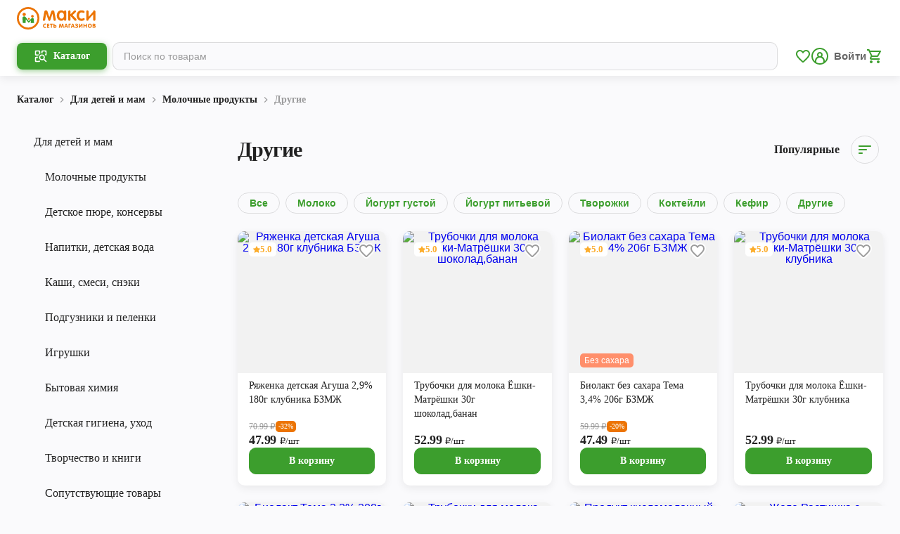

--- FILE ---
content_type: text/html; charset=utf-8
request_url: https://maxi-retail.ru/vologda/catalog/950
body_size: 34001
content:
<!DOCTYPE html><html><head><meta charSet="utf-8"/><meta name="viewport" content="width=device-width"/><meta property="og:image" content="https://maxi-retail.ru/images/logo-1200x600.png"/><meta property="og:image:alt" content="maxi-retail logo"/><meta property="og:image:width" content="1200"/><meta property="og:image:height" content="600"/><title>Другие купить с доставкой на дом в интернет-магазине Макси в Вологде, страница 1</title><meta name="robots" content="index,follow"/><meta name="googlebot" content="index,follow"/><meta name="description" content="Товары категории Другие, купить с доставкой на дом в интернет-магазине Макси в Вологде, страница 1"/><meta property="og:title" content="Другие купить с доставкой на дом в интернет-магазине Макси в Вологде, страница 1"/><meta property="og:description" content="Товары категории Другие, купить с доставкой на дом в интернет-магазине Макси в Вологде, страница 1"/><meta property="og:url" content="https://maxi-retail.ru/vologda/catalog/950"/><meta property="og:site_name" content="Другие купить в сети магазинов Макси"/><link rel="canonical" href="https://maxi-retail.ru/vologda/catalog/950"/><script type="application/ld+json">{
    "@context": "https://schema.org",
    "@type": "BreadcrumbList",
    "itemListElement": [
      {
        "@type": "ListItem",
        "position": 0,
        "item": {
          "@id": "https://maxi-retail.ru/vologda/catalog/12",
          "name": "Для детей и мам"
        }
      },{
        "@type": "ListItem",
        "position": 1,
        "item": {
          "@id": "https://maxi-retail.ru/vologda/catalog/949",
          "name": "Молочные продукты"
        }
      },{
        "@type": "ListItem",
        "position": 2,
        "item": {
          "@id": "https://maxi-retail.ru/vologda/catalog/950",
          "name": "Другие"
        }
      }
     ]
  }</script><meta name="next-head-count" content="16"/><link rel="icon" type="image/png" sizes="48x48" href="/icons/favicon-48x48.png"/><link rel="icon" type="image/png" sizes="32x32" href="/icons/favicon-32x32.png"/><link rel="icon" type="image/png" sizes="16x16" href="/icons/favicon-16x16.png"/><link rel="icon" type="image/svg+xml" href="/icons/favicon.svg"/><link rel="icon" type="image/x-icon" href="/icons/favicon.ico"/><link rel="shortcut icon" type="image/x-icon" href="/icons/favicon.ico"/><meta name="theme-color" content="#ffffff"/><meta property="og:site_name" content="Макси"/><meta name="apple-itunes-app" content="app-id=1097730072, app-argument=https://redirect.appmetrica.yandex.com/serve/27834671328953164?utm_source=site&amp;utm_medium=smart-banner&amp;utm_campaign=prod-mp"/><script>
              (function(w,d,s,l,i){w[l]=w[l]||[];w[l].push({'gtm.start':
              new Date().getTime(),event:'gtm.js'});var f=d.getElementsByTagName(s)[0],
              j=d.createElement(s),dl=l!='dataLayer'?'&l='+l:'';j.async=true;j.src=
              'https://www.googletagmanager.com/gtm.js?id='+i+dl;f.parentNode.insertBefore(j,f);
              })(window,document,'script','dataLayer','GTM-W64BZVJ');
          </script><noscript>
            <iframe src="https://www.googletagmanager.com/ns.html?id=GTM-PSRBQ8B"
            height="0" width="0" style="display:none;visibility:hidden"></iframe> 
          </noscript><link rel="preload" href="/_next/static/css/a1fc71840b30da5c.css" as="style"/><link rel="stylesheet" href="/_next/static/css/a1fc71840b30da5c.css" data-n-g=""/><link rel="preload" href="/_next/static/css/f7479e23305d8adf.css" as="style"/><link rel="stylesheet" href="/_next/static/css/f7479e23305d8adf.css" data-n-p=""/><link rel="preload" href="/_next/static/css/db2d349207c27205.css" as="style"/><link rel="stylesheet" href="/_next/static/css/db2d349207c27205.css" data-n-p=""/><link rel="preload" href="/_next/static/css/38409954ec9370b6.css" as="style"/><link rel="stylesheet" href="/_next/static/css/38409954ec9370b6.css" data-n-p=""/><link rel="preload" href="/_next/static/css/2b6f9967da835417.css" as="style"/><link rel="stylesheet" href="/_next/static/css/2b6f9967da835417.css"/><link rel="preload" href="/_next/static/css/2319a8a685e5f271.css" as="style"/><link rel="stylesheet" href="/_next/static/css/2319a8a685e5f271.css"/><link rel="preload" href="/_next/static/css/f5bfa71aadb9221e.css" as="style"/><link rel="stylesheet" href="/_next/static/css/f5bfa71aadb9221e.css"/><link rel="preload" href="/_next/static/css/06ce9491441c3b62.css" as="style"/><link rel="stylesheet" href="/_next/static/css/06ce9491441c3b62.css"/><noscript data-n-css=""></noscript><script defer="" nomodule="" src="/_next/static/chunks/polyfills-42372ed130431b0a.js"></script><script defer="" src="/_next/static/chunks/4206-f3da6f2f93f42497.js"></script><script defer="" src="/_next/static/chunks/939.6e54351ad6018bd4.js"></script><script src="/_next/static/chunks/webpack-9d301f8a11d058ae.js" defer=""></script><script src="/_next/static/chunks/framework-945b357d4a851f4b.js" defer=""></script><script src="/_next/static/chunks/main-be2072baf0dae7aa.js" defer=""></script><script src="/_next/static/chunks/pages/_app-97a372a0e5c478ae.js" defer=""></script><script src="/_next/static/chunks/8156-a89d021dd7866895.js" defer=""></script><script src="/_next/static/chunks/2181-7455d864b1952263.js" defer=""></script><script src="/_next/static/chunks/1786-0e1ce80209eb4d6b.js" defer=""></script><script src="/_next/static/chunks/3332-0b8f61d661291340.js" defer=""></script><script src="/_next/static/chunks/9649-69105eccd5bf8840.js" defer=""></script><script src="/_next/static/chunks/6778-e50e31348a50b049.js" defer=""></script><script src="/_next/static/chunks/2251-09d1deb0b71de323.js" defer=""></script><script src="/_next/static/chunks/9553-1c3bdc33474c5874.js" defer=""></script><script src="/_next/static/chunks/6164-e9d05958e450fac9.js" defer=""></script><script src="/_next/static/chunks/pages/catalog/%5BcategoryId%5D-5a4d5fd2a1438cd2.js" defer=""></script><script src="/_next/static/N3rjdsqllDk5v_9nPcnXO/_buildManifest.js" defer=""></script><script src="/_next/static/N3rjdsqllDk5v_9nPcnXO/_ssgManifest.js" defer=""></script><style data-styled="" data-styled-version="5.3.3">.hNQmZZ{font-family:Nunito;font-style:normal;-webkit-transition:0.2s all;transition:0.2s all;font-weight:bold;font-size:13px;line-height:16px;-webkit-letter-spacing:0px;-moz-letter-spacing:0px;-ms-letter-spacing:0px;letter-spacing:0px;color:#FFFFFF;}/*!sc*/
@media only screen and (min-width:992px){.hNQmZZ{font-size:14px;line-height:20px;-webkit-letter-spacing:0px;-moz-letter-spacing:0px;-ms-letter-spacing:0px;letter-spacing:0px;}}/*!sc*/
.emsqhQ{font-family:Nunito;font-style:normal;-webkit-transition:0.2s all;transition:0.2s all;font-weight:bold;font-size:13px;line-height:16px;-webkit-letter-spacing:0px;-moz-letter-spacing:0px;-ms-letter-spacing:0px;letter-spacing:0px;color:rgba(0,0,0,0.87);}/*!sc*/
@media only screen and (min-width:992px){.emsqhQ{font-size:14px;line-height:20px;-webkit-letter-spacing:0px;-moz-letter-spacing:0px;-ms-letter-spacing:0px;letter-spacing:0px;}}/*!sc*/
.gFVpGc{font-family:Nunito;font-style:normal;-webkit-transition:0.2s all;transition:0.2s all;font-weight:bold;font-size:13px;line-height:16px;-webkit-letter-spacing:0px;-moz-letter-spacing:0px;-ms-letter-spacing:0px;letter-spacing:0px;color:rgba(0,0,0,0.38);}/*!sc*/
@media only screen and (min-width:992px){.gFVpGc{font-size:14px;line-height:20px;-webkit-letter-spacing:0px;-moz-letter-spacing:0px;-ms-letter-spacing:0px;letter-spacing:0px;}}/*!sc*/
.fAJaya{font-family:Nunito;font-style:normal;-webkit-transition:0.2s all;transition:0.2s all;font-weight:normal;font-size:14px;line-height:20px;-webkit-letter-spacing:0px;-moz-letter-spacing:0px;-ms-letter-spacing:0px;letter-spacing:0px;color:rgba(0,0,0,0.87);}/*!sc*/
@media only screen and (min-width:992px){.fAJaya{font-size:16px;line-height:20px;-webkit-letter-spacing:0px;-moz-letter-spacing:0px;-ms-letter-spacing:0px;letter-spacing:0px;}}/*!sc*/
.furOqE{font-family:Nunito;font-style:normal;-webkit-transition:0.2s all;transition:0.2s all;font-weight:bold;font-size:16px;line-height:20px;-webkit-letter-spacing:-0.3px;-moz-letter-spacing:-0.3px;-ms-letter-spacing:-0.3px;letter-spacing:-0.3px;color:rgba(0,0,0,0.87);}/*!sc*/
@media only screen and (min-width:992px){.furOqE{font-size:19px;line-height:22px;-webkit-letter-spacing:-0.4px;-moz-letter-spacing:-0.4px;-ms-letter-spacing:-0.4px;letter-spacing:-0.4px;}}/*!sc*/
.iHRtMX{font-family:Nunito;font-style:normal;-webkit-transition:0.2s all;transition:0.2s all;font-weight:bold;font-size:22px;line-height:24px;-webkit-letter-spacing:-0.6px;-moz-letter-spacing:-0.6px;-ms-letter-spacing:-0.6px;letter-spacing:-0.6px;color:rgba(0,0,0,0.87);}/*!sc*/
@media only screen and (min-width:992px){.iHRtMX{font-size:40px;line-height:44px;-webkit-letter-spacing:-0.9px;-moz-letter-spacing:-0.9px;-ms-letter-spacing:-0.9px;letter-spacing:-0.9px;}}/*!sc*/
.bWjsLY{font-family:Nunito;font-style:normal;-webkit-transition:0.2s all;transition:0.2s all;font-weight:bold;font-size:14px;line-height:20px;-webkit-letter-spacing:0px;-moz-letter-spacing:0px;-ms-letter-spacing:0px;letter-spacing:0px;color:rgba(0,0,0,0.87);}/*!sc*/
@media only screen and (min-width:992px){.bWjsLY{font-size:16px;line-height:20px;-webkit-letter-spacing:0px;-moz-letter-spacing:0px;-ms-letter-spacing:0px;letter-spacing:0px;}}/*!sc*/
.eMtQdC{font-family:Nunito;font-style:normal;-webkit-transition:0.2s all;transition:0.2s all;font-weight:bold;font-size:10px;line-height:12px;-webkit-letter-spacing:0px;-moz-letter-spacing:0px;-ms-letter-spacing:0px;letter-spacing:0px;color:#FCAD2C;}/*!sc*/
@media only screen and (min-width:992px){.eMtQdC{font-size:12px;line-height:14px;-webkit-letter-spacing:0px;-moz-letter-spacing:0px;-ms-letter-spacing:0px;letter-spacing:0px;}}/*!sc*/
.fdJFhe{font-family:Nunito;font-style:normal;-webkit-transition:0.2s all;transition:0.2s all;font-weight:normal;font-size:13px;line-height:16px;-webkit-letter-spacing:0px;-moz-letter-spacing:0px;-ms-letter-spacing:0px;letter-spacing:0px;color:rgba(0,0,0,0.87);}/*!sc*/
@media only screen and (min-width:992px){.fdJFhe{font-size:14px;line-height:20px;-webkit-letter-spacing:0px;-moz-letter-spacing:0px;-ms-letter-spacing:0px;letter-spacing:0px;}}/*!sc*/
.lghJVM{font-family:Nunito;font-style:normal;-webkit-transition:0.2s all;transition:0.2s all;font-weight:normal;font-size:10px;line-height:12px;-webkit-letter-spacing:0px;-moz-letter-spacing:0px;-ms-letter-spacing:0px;letter-spacing:0px;color:rgba(0,0,0,0.38);}/*!sc*/
@media only screen and (min-width:992px){.lghJVM{font-size:12px;line-height:14px;-webkit-letter-spacing:0px;-moz-letter-spacing:0px;-ms-letter-spacing:0px;letter-spacing:0px;}}/*!sc*/
.gvZAPX{font-family:Nunito;font-style:normal;-webkit-transition:0.2s all;transition:0.2s all;font-weight:normal;font-size:9px;line-height:12px;-webkit-letter-spacing:0px;-moz-letter-spacing:0px;-ms-letter-spacing:0px;letter-spacing:0px;color:#FFFFFF;}/*!sc*/
@media only screen and (min-width:992px){.gvZAPX{font-size:10px;line-height:14px;-webkit-letter-spacing:0px;-moz-letter-spacing:0px;-ms-letter-spacing:0px;letter-spacing:0px;}}/*!sc*/
.eIXxjy{font-family:Nunito;font-style:normal;-webkit-transition:0.2s all;transition:0.2s all;font-weight:bold;font-size:15px;line-height:20px;-webkit-letter-spacing:-0.3px;-moz-letter-spacing:-0.3px;-ms-letter-spacing:-0.3px;letter-spacing:-0.3px;color:rgba(0,0,0,0.87);}/*!sc*/
@media only screen and (min-width:992px){.eIXxjy{font-size:18px;line-height:22px;-webkit-letter-spacing:-0.4px;-moz-letter-spacing:-0.4px;-ms-letter-spacing:-0.4px;letter-spacing:-0.4px;}}/*!sc*/
.jtYORM{font-family:Nunito;font-style:normal;-webkit-transition:0.2s all;transition:0.2s all;font-weight:normal;font-size:11px;line-height:14px;-webkit-letter-spacing:0px;-moz-letter-spacing:0px;-ms-letter-spacing:0px;letter-spacing:0px;color:rgba(0,0,0,0.87);}/*!sc*/
@media only screen and (min-width:992px){.jtYORM{font-size:13px;line-height:16px;-webkit-letter-spacing:0px;-moz-letter-spacing:0px;-ms-letter-spacing:0px;letter-spacing:0px;}}/*!sc*/
.iFTOPL{font-family:Nunito;font-style:normal;-webkit-transition:0.2s all;transition:0.2s all;font-weight:normal;font-size:13px;line-height:16px;-webkit-letter-spacing:0px;-moz-letter-spacing:0px;-ms-letter-spacing:0px;letter-spacing:0px;color:rgba(0,0,0,0.6);}/*!sc*/
@media only screen and (min-width:992px){.iFTOPL{font-size:14px;line-height:20px;-webkit-letter-spacing:0px;-moz-letter-spacing:0px;-ms-letter-spacing:0px;letter-spacing:0px;}}/*!sc*/
.cSDeHh{font-family:Nunito;font-style:normal;-webkit-transition:0.2s all;transition:0.2s all;font-weight:normal;font-size:11px;line-height:14px;-webkit-letter-spacing:0px;-moz-letter-spacing:0px;-ms-letter-spacing:0px;letter-spacing:0px;color:rgba(0,0,0,0.6);}/*!sc*/
@media only screen and (min-width:992px){.cSDeHh{font-size:13px;line-height:16px;-webkit-letter-spacing:0px;-moz-letter-spacing:0px;-ms-letter-spacing:0px;letter-spacing:0px;}}/*!sc*/
data-styled.g3[id="sc-bdvvtL"]{content:"hNQmZZ,emsqhQ,gFVpGc,fAJaya,furOqE,iHRtMX,bWjsLY,eMtQdC,fdJFhe,lghJVM,gvZAPX,eIXxjy,jtYORM,iFTOPL,cSDeHh,"}/*!sc*/
.dfkBaX{font-family:Nunito;font-style:normal;}/*!sc*/
data-styled.g16[id="sc-crHmcD"]{content:"dfkBaX,"}/*!sc*/
.iIWTAU{display:-webkit-box;display:-webkit-flex;display:-ms-flexbox;display:flex;width:100%;max-height:48px;background:#FFFFFF;position:relative;border-radius:10px;}/*!sc*/
data-styled.g17[id="sc-egiyK"]{content:"iIWTAU,"}/*!sc*/
.hhNfTi{background:#FFFFFF;color:rgba(0,0,0,0.87);width:100%;border:1px solid rgba(0,0,0,0.24);border-radius:10px;-webkit-appearance:none;-moz-appearance:none;appearance:none;outline:none;color:rgba(0,0,0,0.87);height:18px;padding:13px 13px 13px 32px;}/*!sc*/
.hhNfTi:disabled{color:rgba(0,0,0,0.38);border:1px solid rgba(0,0,0,0.12);}/*!sc*/
.hhNfTi:focus{border:1px solid #3C9E2D;}/*!sc*/
data-styled.g18[id="sc-bqiRlB"]{content:"hhNfTi,"}/*!sc*/
.dPhpsA{position:absolute;left:16px;top:18px;display:-webkit-box;display:-webkit-flex;display:-ms-flexbox;display:flex;font-size:12px;line-height:14px;color:rgba(0,0,0,0.38);-webkit-transition:top 0.3s ease,color 0.3s ease,font-size 0.3s ease;transition:top 0.3s ease,color 0.3s ease,font-size 0.3s ease;}/*!sc*/
data-styled.g19[id="sc-ksdxgE"]{content:"dPhpsA,"}/*!sc*/
.kOtvny{width:100%;max-width:1280px;padding:0 16px;margin:0 auto;}/*!sc*/
@media only screen and (min-width:768px){.kOtvny{padding:0 24px;}}/*!sc*/
data-styled.g30[id="sc-bBHxTw"]{content:"kOtvny,"}/*!sc*/
.CIsHn{width:100%;display:grid;grid-template-columns:repeat(4,1fr);grid-template-rows:1fr;grid-column-gap:16px;grid-row-gap:0px;grid-auto-flow:row;}/*!sc*/
@media only screen and (min-width:768px){.CIsHn{grid-template-columns:repeat(12,1fr);grid-column-gap:24px;}}/*!sc*/
data-styled.g31[id="sc-iwjdpV"]{content:"CIsHn,"}/*!sc*/
.uqVpS{display:grid;box-sizing:border-box;grid-area:span 1 / 1 / span 2 / 5;width:100%;}/*!sc*/
@media only screen and (min-width:768px){.uqVpS{grid-area:span 1 / 1 / span 2 / 13;}}/*!sc*/
.dOvVWo{display:grid;box-sizing:border-box;grid-area:span 1 / 1 / span 2 / 5;width:100%;}/*!sc*/
@media only screen and (min-width:768px){.dOvVWo{grid-area:span 1 / 1 / span 2 / 4;}}/*!sc*/
.uqkFH{display:grid;box-sizing:border-box;grid-area:span 1 / 1 / span 2 / 5;width:100%;}/*!sc*/
@media only screen and (min-width:768px){.uqkFH{grid-area:span 1 / 4 / span 2 / 13;}}/*!sc*/
data-styled.g32[id="sc-cxpSdN"]{content:"uqVpS,dOvVWo,uqkFH,"}/*!sc*/
.gQZjzX{display:-webkit-box;display:-webkit-flex;display:-ms-flexbox;display:flex;-webkit-align-items:center;-webkit-box-align:center;-ms-flex-align:center;align-items:center;-webkit-box-pack:start;-webkit-justify-content:flex-start;-ms-flex-pack:start;justify-content:flex-start;position:relative;}/*!sc*/
.gQZjzX input:checked + div{border-color:#3C9E2D;background-color:#3C9E2D;}/*!sc*/
.gQZjzX input:disabled:not(:checked) + div{border:1px solid rgba(0,0,0,0.12);background-color:#FFFFFF;cursor:auto;}/*!sc*/
.gQZjzX input:disabled:checked + div{border:none;background:rgba(0,0,0,0.24);cursor:auto;}/*!sc*/
.gQZjzX input:not(:checked) + div svg{display:none;}/*!sc*/
data-styled.g54[id="sc-cNKqjZ"]{content:"gQZjzX,"}/*!sc*/
.dlggfB{position:absolute;opacity:0;height:0;width:0;}/*!sc*/
data-styled.g55[id="sc-AjmGg"]{content:"dlggfB,"}/*!sc*/
.fJWeGf{position:relative;display:-webkit-box;display:-webkit-flex;display:-ms-flexbox;display:flex;-webkit-align-items:center;-webkit-box-align:center;-ms-flex-align:center;align-items:center;-webkit-box-pack:center;-webkit-justify-content:center;-ms-flex-pack:center;justify-content:center;width:20px;height:20px;min-width:20px;min-height:20px;border:1px solid rgba(0,0,0,0.24);border-radius:3px;background-color:#FFFFFF;-webkit-transition:0.2s all;transition:0.2s all;cursor:pointer;}/*!sc*/
data-styled.g56[id="sc-khQegj"]{content:"fJWeGf,"}/*!sc*/
.vcOuA{display:-webkit-box;display:-webkit-flex;display:-ms-flexbox;display:flex;-webkit-align-items:center;-webkit-box-align:center;-ms-flex-align:center;align-items:center;-webkit-box-pack:center;-webkit-justify-content:center;-ms-flex-pack:center;justify-content:center;width:16px;height:16px;}/*!sc*/
data-styled.g57[id="sc-hUpaCq"]{content:"vcOuA,"}/*!sc*/
.blsrNV{margin-left:18px;color:rgba(0,0,0,0.87);}/*!sc*/
data-styled.g58[id="sc-jgrJph"]{content:"blsrNV,"}/*!sc*/
.drwaOh{display:-webkit-box;display:-webkit-flex;display:-ms-flexbox;display:flex;-webkit-align-items:center;-webkit-box-align:center;-ms-flex-align:center;align-items:center;}/*!sc*/
data-styled.g59[id="sc-gSQFLo"]{content:"drwaOh,"}/*!sc*/
.gJsmmo{padding:3px 6px;display:-webkit-box;display:-webkit-flex;display:-ms-flexbox;display:flex;-webkit-align-items:center;-webkit-box-align:center;-ms-flex-align:center;align-items:center;border-radius:5px;background:#EC7404;padding:1px 4px;}/*!sc*/
data-styled.g60[id="sc-lbhJGD"]{content:"gJsmmo,"}/*!sc*/
.eacKZD{font-family:'Nunito';font-style:normal;display:-webkit-box;display:-webkit-flex;display:-ms-flexbox;display:flex;-webkit-flex-direction:column;-ms-flex-direction:column;flex-direction:column;}/*!sc*/
data-styled.g61[id="sc-iNGGcK"]{content:"eacKZD,"}/*!sc*/
.bdjJyn{display:-webkit-box;display:-webkit-flex;display:-ms-flexbox;display:flex;-webkit-flex-direction:row;-ms-flex-direction:row;flex-direction:row;-webkit-align-items:center;-webkit-box-align:center;-ms-flex-align:center;align-items:center;gap:4px;}/*!sc*/
.bdjJyn > span:first-child{-webkit-text-decoration-line:line-through;text-decoration-line:line-through;}/*!sc*/
data-styled.g62[id="sc-jeraig"]{content:"bdjJyn,"}/*!sc*/
.OGoAK{display:-webkit-box;display:-webkit-flex;display:-ms-flexbox;display:flex;-webkit-align-items:flex-end;-webkit-box-align:flex-end;-ms-flex-align:flex-end;align-items:flex-end;}/*!sc*/
.OGoAK span:last-child{margin-bottom:1px;}/*!sc*/
data-styled.g63[id="sc-eJwWfJ"]{content:"OGoAK,"}/*!sc*/
.ikvpcx{display:-webkit-box;display:-webkit-flex;display:-ms-flexbox;display:flex;-webkit-align-items:center;-webkit-box-align:center;-ms-flex-align:center;align-items:center;-webkit-box-pack:center;-webkit-justify-content:center;-ms-flex-pack:center;justify-content:center;border:1px solid transparent;outline:none;-webkit-transition:0.2s all;transition:0.2s all;padding:7.2px 16px;border-radius:10px;background-color:#3C9E2D;border-color:#3C9E2D;}/*!sc*/
@media (hover:hover){.ikvpcx:hover{cursor:pointer;}}/*!sc*/
@media only screen and (min-width:992px){.ikvpcx{padding:8.2px 24px;}}/*!sc*/
.ikvpcx .caption{color:#FFFFFF;}/*!sc*/
.ikvpcx .content{color:#FFFFFF;}/*!sc*/
.ikvpcx:disabled{background-color:rgba(0,0,0,0.12);border-color:transparent;}/*!sc*/
.ikvpcx:disabled .caption{color:rgba(0,0,0,0.38);}/*!sc*/
.ikvpcx:disabled .content{color:rgba(0,0,0,0.38);}/*!sc*/
@media (hover:hover){.ikvpcx:disabled:hover{background-color:rgba(0,0,0,0.12);border-color:transparent;}}/*!sc*/
@media (hover:hover){.ikvpcx:hover{background-color:#46AD35;border-color:#46AD35;}}/*!sc*/
.iazSeV{display:-webkit-box;display:-webkit-flex;display:-ms-flexbox;display:flex;-webkit-align-items:center;-webkit-box-align:center;-ms-flex-align:center;align-items:center;-webkit-box-pack:center;-webkit-justify-content:center;-ms-flex-pack:center;justify-content:center;border:1px solid transparent;outline:none;-webkit-transition:0.2s all;transition:0.2s all;padding:13px 24px;border-radius:10px;background-color:transparent;border-color:rgba(0,0,0,0.12);}/*!sc*/
@media (hover:hover){.iazSeV:hover{cursor:pointer;}}/*!sc*/
.iazSeV .caption{color:#3C9E2D;}/*!sc*/
.iazSeV .content{color:#3C9E2D;}/*!sc*/
.iazSeV:disabled{background-color:transparent;}/*!sc*/
.iazSeV:disabled .caption{color:rgba(0,0,0,0.38);}/*!sc*/
.iazSeV:disabled .content{color:rgba(0,0,0,0.38);}/*!sc*/
@media (hover:hover){.iazSeV:disabled:hover{background-color:transparent;border-color:rgba(0,0,0,0.12);}.iazSeV:disabled:hover .caption{color:rgba(0,0,0,0.38);}.iazSeV:disabled:hover .content{color:rgba(0,0,0,0.38);}}/*!sc*/
@media (hover:hover){.iazSeV:hover{background-color:#46AD35;border-color:#46AD35;}.iazSeV:hover .caption{color:#FFFFFF;}.iazSeV:hover .content{color:#FFFFFF;}}/*!sc*/
data-styled.g72[id="sc-fWCJzd"]{content:"ikvpcx,iazSeV,"}/*!sc*/
</style></head><body><div id="__next"><div></div><div class="Layout_pageWrapper__SFNIw Catalog_layout__8UiQc"><header class="Header_header__MwWvM"><div class="Header_wrapper__PJAKW Header_address__xpN6x"><div class="Header_container__Aasa1"><a class="Header_logo__V9h3K" href="/vologda"><svg xmlns="http://www.w3.org/2000/svg" fill="none" viewBox="0 0 84 24" width="140" height="40"><g><path d="M83.7818 13.1016C83.7818 14.163 83.3717 14.692 82.5415 14.692C81.7048 14.692 81.2864 14.1695 81.2864 13.1164V7.94065L76.4564 13.2769C76.3678 14.2252 75.9577 14.692 75.2407 14.692C74.404 14.692 73.9856 14.1614 73.9856 13.1016V5.1546C73.9856 4.09324 74.404 3.56421 75.2407 3.56421C76.061 3.56421 76.481 4.09488 76.481 5.1546V10.5383L81.27 5.03339C81.3914 4.0523 81.818 3.56257 82.5661 3.56257C83.3799 3.56257 83.7818 4.08505 83.7818 5.13003V13.1016ZM68.9555 3.47412C69.6872 3.47412 70.3648 3.59533 70.9915 3.83609C71.8282 4.15712 72.2466 4.61573 72.2466 5.21028C72.2466 5.91785 71.9168 6.27164 71.2491 6.27164C70.9587 6.27164 70.6207 6.18319 70.2516 6.0063C69.8808 5.8376 69.4624 5.74915 68.9965 5.74915C68.1434 5.74915 67.4757 6.11112 66.9753 6.82524C66.5405 7.45256 66.3239 8.20762 66.3239 9.10027C66.3239 10.0568 66.5339 10.8282 66.9605 11.431C67.4428 12.1222 68.1352 12.4678 69.0539 12.4678C69.3919 12.4678 69.8185 12.363 70.3582 12.1549C70.8898 11.9535 71.2114 11.8503 71.3328 11.8503C71.6379 11.8503 71.8889 11.9551 72.0727 12.1549C72.2581 12.3646 72.3467 12.6217 72.3467 12.9264C72.3467 13.6258 71.7347 14.1646 70.5108 14.5413C70.0203 14.6855 69.4805 14.7575 68.9014 14.7575C67.3001 14.7575 66.0352 14.2023 65.1017 13.1016C64.2157 12.0649 63.7662 10.7398 63.7662 9.11502C63.7662 7.52462 64.2256 6.19793 65.1509 5.15296C66.1139 4.03756 67.3854 3.47412 68.9555 3.47412ZM63.6267 13.7044C63.6267 13.9943 63.5135 14.2269 63.2888 14.4201C63.064 14.6052 62.7982 14.6937 62.4914 14.6937C62.0403 14.6937 61.6055 14.4611 61.1953 14.0025L57.2595 9.57526V13.0623C57.2595 14.1548 56.8411 14.6937 56.0044 14.6937C55.1759 14.6937 54.7641 14.1548 54.7641 13.0623V5.16934C54.7641 4.09324 55.1742 3.56257 56.0044 3.56257C56.8411 3.56257 57.2595 4.10143 57.2595 5.19391V7.70152L60.8492 4.14893C61.2511 3.75584 61.6547 3.56257 62.0485 3.56257C62.3536 3.56257 62.6112 3.65101 62.8212 3.84428C63.023 4.03756 63.1264 4.28651 63.1264 4.59116C63.1264 4.96133 62.9246 5.32985 62.5308 5.7082L59.4153 8.58598L63.1264 12.4678C63.4578 12.8117 63.6267 13.2228 63.6267 13.7044ZM47.6323 5.81303C46.7628 5.81303 46.1114 6.175 45.6767 6.89731C45.3059 7.50824 45.1139 8.26331 45.1139 9.17889C45.1139 10.0224 45.3157 10.7382 45.6931 11.3327C46.1607 12.0321 46.7956 12.3859 47.5929 12.3859C48.4706 12.3859 49.1384 12.0403 49.5896 11.3573C49.9767 10.7709 50.1687 10.024 50.1687 9.09864C50.1687 8.1978 49.9833 7.45092 49.606 6.85636C49.1531 6.15862 48.4936 5.81303 47.6323 5.81303ZM52.6378 13.0607C52.6378 14.1532 52.2359 14.692 51.4221 14.692C50.9152 14.692 50.5936 14.4758 50.4394 14.0418C50.4066 13.8649 50.3344 13.6241 50.2458 13.3178H50.2048C49.4796 14.2334 48.5625 14.692 47.4518 14.692C46.7677 14.692 46.1393 14.5626 45.552 14.2989C44.5381 13.8321 43.7735 13.118 43.2584 12.1533C42.776 11.2688 42.5414 10.2402 42.5414 9.07571C42.5414 7.94229 42.7908 6.91369 43.2978 5.99811C43.8293 5.03339 44.5939 4.32582 45.5914 3.87704C46.1787 3.6117 46.7742 3.47576 47.3862 3.47576C48.5051 3.47576 49.4468 3.91799 50.2196 4.79426H50.2442V4.77788C50.2852 4.62556 50.341 4.45686 50.4214 4.25539C50.5903 3.7886 50.9283 3.56421 51.4189 3.56421C52.2326 3.56421 52.6346 4.09488 52.6346 5.17098V13.0607H52.6378ZM41.5538 13.6405C41.5538 13.9861 41.4324 14.2596 41.1912 14.4594C40.9582 14.6527 40.6596 14.7575 40.3135 14.7575C39.6211 14.7575 39.2028 14.3235 39.0584 13.4636L38.0199 7.10696C37.9953 7.13153 37.2635 9.31647 35.8231 13.6569C35.5901 14.3874 35.1865 14.7575 34.632 14.7575C34.0692 14.7575 33.6739 14.3874 33.4327 13.6569L31.2753 7.10696C31.2506 7.13153 30.8963 9.26079 30.2203 13.48C30.0842 14.3317 29.6642 14.7575 28.9653 14.7575C28.6191 14.7575 28.3205 14.6527 28.0793 14.4594C27.8463 14.258 27.7249 13.9927 27.7249 13.6552C27.7249 13.4063 27.8135 12.8281 27.9825 11.9191L29.3262 4.93512C29.4952 4.01954 30.0349 3.56093 30.9439 3.56093C31.838 3.56093 32.4171 3.96221 32.6829 4.76642L34.591 10.689H34.6631L36.6024 4.77461C36.8681 3.96221 37.4473 3.56093 38.3414 3.56093C39.2438 3.56093 39.7819 4.01954 39.9591 4.92693L41.2946 11.9027C41.4652 12.8117 41.5538 13.3915 41.5538 13.6405Z"></path><path d="M30.0677 22.3292C29.3984 22.3292 28.8651 22.1065 28.4681 21.661C28.0859 21.2351 27.8955 20.6848 27.8955 20.0083C27.8955 19.3483 28.0924 18.7979 28.4862 18.3557C28.8914 17.8971 29.423 17.6694 30.0809 17.6694C30.3171 17.6694 30.5402 17.7022 30.7502 17.7661C31.0144 17.848 31.2014 17.9626 31.3162 18.1133C31.3802 18.1985 31.413 18.2853 31.413 18.3737C31.413 18.49 31.3704 18.5948 31.2851 18.6866C31.1998 18.7783 31.098 18.8225 30.9816 18.8225C30.8716 18.8225 30.7404 18.793 30.5862 18.7308C30.4319 18.6702 30.2662 18.6391 30.0874 18.6391C29.7232 18.6391 29.4427 18.7848 29.2474 19.0764C29.0768 19.3286 28.9915 19.6464 28.9915 20.0296C28.9915 20.4063 29.0834 20.7143 29.2655 20.9518C29.464 21.2187 29.7478 21.353 30.1169 21.353C30.2794 21.353 30.4598 21.317 30.6584 21.2433C30.8569 21.1696 30.9914 21.1336 31.0603 21.1336C31.1735 21.1336 31.2703 21.1794 31.3491 21.2712C31.4294 21.3629 31.4688 21.4644 31.4688 21.5774C31.4688 21.6757 31.436 21.7691 31.372 21.8575C31.1423 22.1736 30.7092 22.3292 30.0677 22.3292Z"></path><path d="M34.0184 17.7856C34.4974 17.7856 34.737 17.9445 34.737 18.259C34.737 18.5702 34.4974 18.7258 34.0184 18.7258H33.1915V19.5153H33.9035C34.3826 19.5153 34.6221 19.6692 34.6221 19.9804C34.6221 20.2916 34.3826 20.4456 33.9035 20.4456H33.1915V21.2907H34.0495C34.5286 21.2907 34.7681 21.4447 34.7681 21.7559C34.7681 22.0655 34.5286 22.2211 34.0495 22.2211H32.8683C32.614 22.2211 32.4352 22.1768 32.3335 22.09C32.2317 22.0032 32.1809 21.8345 32.1809 21.5823V18.4981C32.1809 18.2344 32.2317 18.0493 32.3335 17.9445C32.4352 17.8397 32.6173 17.7856 32.8798 17.7856H34.0184Z"></path><path d="M36.3234 18.7274C35.9575 18.7274 35.7311 18.7176 35.6425 18.6963C35.3702 18.639 35.2357 18.4932 35.2357 18.259C35.2357 17.9429 35.4752 17.7856 35.9542 17.7856H37.713C38.1904 17.7856 38.43 17.9445 38.43 18.259C38.43 18.4932 38.2938 18.639 38.0231 18.6963C37.9345 18.7176 37.7064 18.7274 37.3422 18.7274V21.5528C37.3422 22.0294 37.1732 22.2686 36.8369 22.2686C36.4973 22.2686 36.3267 22.0311 36.3267 21.5528V18.7274H36.3234Z"></path><path d="M40.0444 19.2075H40.7252C41.2076 19.2075 41.5849 19.3386 41.8589 19.599C42.1329 19.8594 42.2691 20.2312 42.2691 20.7128C42.2691 21.191 42.1165 21.5645 41.813 21.8363C41.5209 22.0919 41.1321 22.2196 40.6448 22.2196H39.7327C39.4685 22.2196 39.2864 22.1672 39.1863 22.0607C39.0846 21.9559 39.0338 21.7725 39.0338 21.5071V18.4459C39.0338 17.9676 39.2027 17.7285 39.5391 17.7285C39.8754 17.7285 40.0444 17.9676 40.0444 18.4459V19.2075ZM40.0444 20.1248V21.2909H40.4824C40.9451 21.2909 41.1764 21.0977 41.1764 20.7128C41.1764 20.3197 40.9451 20.1248 40.4824 20.1248H40.0444Z"></path><path d="M47.4518 20.8172H47.4764L48.0621 18.3276C48.1031 18.1524 48.1884 18.0099 48.3197 17.8985C48.4509 17.7871 48.6068 17.7314 48.7856 17.7314C48.989 17.7314 49.1629 17.797 49.309 17.9264C49.455 18.0557 49.5436 18.2212 49.5764 18.4243L50.0636 21.4495C50.0883 21.5985 50.0997 21.7099 50.0997 21.7869C50.0997 22.1079 49.9488 22.2684 49.6453 22.2684C49.4681 22.2684 49.3369 22.1996 49.2565 22.0637C49.199 21.9752 49.1547 21.8278 49.1236 21.6247L48.7397 19.2006L48.7233 19.2023L48.1507 21.4429C48.09 21.6706 48.0211 21.836 47.944 21.9359C47.8308 22.0768 47.6716 22.1472 47.4633 22.1472C47.2565 22.1472 47.0958 22.0768 46.9826 21.9359C46.9054 21.8393 46.8382 21.6755 46.7758 21.4429L46.1983 19.2023H46.1885L45.8112 21.6263C45.78 21.8344 45.734 21.9834 45.6783 22.0719C45.5929 22.2029 45.4617 22.27 45.2829 22.27C44.9777 22.27 44.8251 22.1095 44.8251 21.7885C44.8251 21.741 44.8399 21.628 44.8678 21.4511L45.3551 18.4259C45.3862 18.2228 45.4748 18.0574 45.6192 17.928C45.7636 17.7986 45.9358 17.7331 46.1376 17.7331C46.3197 17.7331 46.4756 17.7871 46.6019 17.8969C46.7299 18.0066 46.8169 18.1507 46.8611 18.3293L47.4518 20.8172Z"></path><path d="M52.5558 17.7251C52.9167 17.7251 53.1661 17.9184 53.3039 18.3082L54.4228 21.4922C54.472 21.6298 54.4967 21.7347 54.4967 21.8084C54.4967 21.9459 54.4491 22.0573 54.3506 22.1425C54.2538 22.2277 54.1357 22.2686 53.9979 22.2686C53.7436 22.2686 53.5648 22.1097 53.4631 21.792L53.299 21.2728H51.7289L51.5468 21.828C51.45 22.1212 51.2876 22.2686 51.0596 22.2686C50.9168 22.2686 50.802 22.226 50.7117 22.1392C50.6232 22.0524 50.5789 21.9378 50.5789 21.7953C50.5789 21.6904 50.5953 21.5938 50.6281 21.5037L51.7831 18.3803C51.9455 17.9429 52.2031 17.7251 52.5558 17.7251ZM52.5246 18.8241L52.0193 20.3785H53.0234L52.5361 18.8241H52.5246Z"></path><path d="M55.1332 21.5528V18.4965C55.1332 18.2328 55.184 18.0493 55.2858 17.9445C55.3875 17.8397 55.5696 17.7856 55.8321 17.7856H56.969C57.4481 17.7856 57.6876 17.9445 57.6876 18.259C57.6876 18.5702 57.4481 18.7258 56.969 18.7258H56.1422V21.5512C56.1422 22.0278 55.9732 22.2669 55.6369 22.2669C55.3022 22.2685 55.1332 22.0294 55.1332 21.5528Z"></path><path d="M59.6104 17.7251C59.9714 17.7251 60.2207 17.9184 60.3586 18.3082L61.4775 21.4922C61.5267 21.6298 61.5513 21.7347 61.5513 21.8084C61.5513 21.9459 61.5037 22.0573 61.4053 22.1425C61.3085 22.2277 61.1904 22.2686 61.0525 22.2686C60.7982 22.2686 60.6194 22.1097 60.5177 21.792L60.3536 21.2728H58.7836L58.6014 21.828C58.5047 22.1212 58.3422 22.2686 58.1142 22.2686C57.9715 22.2686 57.8566 22.226 57.7664 22.1392C57.6778 22.0524 57.6335 21.9378 57.6335 21.7953C57.6335 21.6904 57.6499 21.5938 57.6827 21.5037L58.8377 18.3803C58.9985 17.9429 59.2561 17.7251 59.6104 17.7251ZM59.5793 18.8241L59.0739 20.3785H60.078L59.5907 18.8241H59.5793Z"></path><path d="M64.5553 19.8476V19.8656C65.0295 20.0556 65.2674 20.393 65.2674 20.8779C65.2674 21.8033 64.6849 22.2668 63.5201 22.2668C63.1509 22.2668 62.8392 22.2242 62.5833 22.1407C62.2059 22.0162 62.0173 21.8082 62.0173 21.5183C62.0173 21.2644 62.1584 21.1366 62.4373 21.1366C62.5538 21.1366 62.6735 21.1612 62.79 21.2071C62.9639 21.2775 63.0738 21.3201 63.1181 21.3316C63.2116 21.3561 63.3511 21.3676 63.5365 21.3676C63.9877 21.3676 64.2124 21.194 64.2124 20.8484C64.2124 20.6993 64.1599 20.5716 64.0533 20.4668C63.9729 20.3816 63.8548 20.3324 63.7006 20.3161C63.6645 20.3128 63.5348 20.3095 63.3117 20.3095C62.8901 20.3095 62.6784 20.1687 62.6784 19.8902C62.6784 19.7641 62.7375 19.6625 62.8556 19.5807C62.9442 19.5201 63.0623 19.484 63.2084 19.4709C63.2363 19.4676 63.3626 19.4644 63.5857 19.4644C63.7399 19.4644 63.8679 19.4349 63.9696 19.3743C64.0943 19.2973 64.1583 19.1892 64.1583 19.0483C64.1583 18.7306 63.9549 18.5717 63.5496 18.5717C63.4233 18.5717 63.2609 18.5979 63.0607 18.6536C62.8606 18.7077 62.708 18.7355 62.6063 18.7355C62.3257 18.7355 62.1863 18.6077 62.1863 18.3522C62.1863 18.2671 62.224 18.1835 62.3027 18.1033C62.5423 17.851 62.9656 17.7266 63.5742 17.7266C64.6291 17.7266 65.1574 18.1328 65.1574 18.9468C65.1574 19.3759 64.9573 19.674 64.5553 19.8476Z"></path><path d="M68.962 19.5167L67.1311 21.9343C66.9605 22.157 66.7669 22.2684 66.547 22.2684C66.2435 22.2684 66.0909 22.0686 66.0909 21.6689V18.4472C66.0909 17.9706 66.2599 17.7314 66.5963 17.7314C66.9326 17.7314 67.1016 17.9706 67.1016 18.4488V20.5257L68.9686 18.0607C69.1343 17.8412 69.3131 17.7331 69.5035 17.7331C69.8152 17.7331 69.9727 17.9591 69.9727 18.4128V21.5559C69.9727 22.0325 69.8037 22.2717 69.4674 22.2717C69.131 22.2717 68.962 22.0342 68.962 21.5559V19.5167Z"></path><path d="M72.0004 20.4225V21.5526C72.0004 22.0293 71.8314 22.2684 71.4951 22.2684C71.1571 22.2684 70.9898 22.0309 70.9898 21.5526V18.4472C70.9898 17.9706 71.1588 17.7314 71.4951 17.7314C71.8314 17.7314 72.0004 17.9706 72.0004 18.4488V19.4938H73.8625V18.4488C73.8625 17.9706 74.0315 17.7314 74.3679 17.7314C74.7058 17.7314 74.8732 17.9706 74.8732 18.4472V21.5526C74.8732 22.0293 74.7042 22.2684 74.3679 22.2684C74.0315 22.2684 73.8625 22.0293 73.8625 21.5526V20.4225H72.0004Z"></path><path d="M75.6755 20.0065C75.6755 19.3431 75.8625 18.8043 76.2349 18.3866C76.6205 17.9493 77.1422 17.7314 77.7984 17.7314C78.4596 17.7314 78.983 17.9476 79.3685 18.38C79.7409 18.7961 79.928 19.3382 79.928 20.0065C79.928 20.6698 79.7409 21.2103 79.3685 21.6263C78.9797 22.0555 78.4563 22.27 77.7984 22.27C77.1422 22.27 76.6205 22.0538 76.2349 21.6214C75.8625 21.207 75.6755 20.6682 75.6755 20.0065ZM76.7468 20.0179C76.7468 20.3816 76.8288 20.6829 76.9962 20.9204C77.1832 21.1989 77.4506 21.3381 77.7984 21.3381C78.1479 21.3381 78.417 21.2005 78.6073 20.927C78.773 20.6846 78.8566 20.3816 78.8566 20.0179C78.8566 19.6412 78.7779 19.3333 78.6204 19.0909C78.4284 18.8043 78.1561 18.6601 77.7984 18.6601C77.4424 18.6601 77.1701 18.8043 76.9831 19.0909C76.8256 19.3333 76.7468 19.6412 76.7468 20.0179Z"></path><path d="M81.4193 22.2196C81.165 22.2196 80.9862 22.1754 80.8845 22.0886C80.7827 22.0017 80.7319 21.833 80.7319 21.5808V18.4967C80.7319 18.233 80.7827 18.0479 80.8845 17.9431C80.9862 17.8382 81.1683 17.7842 81.4308 17.7842H82.2593C82.6596 17.7842 83.0008 17.8677 83.2814 18.0331C83.621 18.2313 83.7916 18.5163 83.7916 18.8898C83.7916 19.3713 83.6177 19.6972 83.2683 19.8676V19.8856C83.5275 19.9659 83.7145 20.0854 83.8277 20.241C83.9409 20.3966 83.9983 20.6112 83.9983 20.8814C83.9983 21.3302 83.8408 21.6725 83.5291 21.9068C83.2535 22.1131 82.8827 22.2163 82.4151 22.2163H81.4193V22.2196ZM81.7425 18.649V19.5171H82.1805C82.3791 19.5171 82.5201 19.4925 82.6005 19.4434C82.7137 19.3778 82.7712 19.2566 82.7712 19.0781C82.7712 18.7915 82.5743 18.6473 82.1805 18.6473H81.7425V18.649ZM81.7425 20.3065V21.3515H82.2478C82.4627 21.3515 82.6235 21.322 82.7285 21.2663C82.8663 21.1894 82.9352 21.0518 82.9352 20.8536C82.9352 20.6226 82.8696 20.4687 82.7351 20.3917C82.6383 20.3344 82.4693 20.3065 82.2298 20.3065H81.7425Z"></path></g><path d="M12.0209 22.9565C18.0826 22.9565 22.9966 18.0506 22.9966 11.999C22.9966 5.94734 18.0826 1.0415 12.0209 1.0415C5.9591 1.0415 1.04507 5.94734 1.04507 11.999C1.04507 18.0506 5.9591 22.9565 12.0209 22.9565Z" fill="white"></path><path d="M12.0209 24C5.39273 24 0 18.6163 0 11.9992C0 5.38211 5.39273 0 12.0209 0C18.649 0 24.0417 5.38211 24.0417 11.9992C24.0417 18.6163 18.649 24 12.0209 24ZM12.0209 2.08503C6.54445 2.08503 2.09016 6.53354 2.09016 11.9992C2.09016 17.4648 6.54445 21.9133 12.0209 21.9133C17.4973 21.9133 21.9516 17.4648 21.9516 11.9992C21.9516 6.53354 17.4956 2.08503 12.0209 2.08503Z" fill="#EB7405"></path><path d="M18.3504 17.1371L18.037 12.967C17.9829 12.2447 17.3808 11.6862 16.654 11.6862H16.4735C16.1864 11.6862 15.9305 11.7927 15.709 11.945C15.7024 11.9483 15.6959 11.9548 15.6893 11.9581C15.6335 11.9974 15.5728 12.0269 15.5236 12.0728C15.517 12.0793 15.5072 12.0809 15.5006 12.0891L12.664 15.0406L9.30398 10.6511C9.29578 10.6412 9.28429 10.6363 9.27609 10.6265C8.97257 10.2629 8.5214 10.0254 8.0046 10.0254H7.5846C6.62812 10.0254 5.87179 10.8378 5.94398 11.791L6.34429 17.1371H9.25968L9.56484 13.0604L12.1078 16.3837C12.2194 16.5278 12.3884 16.6179 12.5721 16.6277C12.5836 16.6294 12.5951 16.6294 12.6066 16.6294C12.7772 16.6294 12.9412 16.5606 13.0594 16.4361L14.9953 14.4231L14.7952 17.1371H18.3504Z" fill="#399E2C"></path><path d="M16.5736 11.3229C17.3601 11.3229 17.9976 10.6864 17.9976 9.90118C17.9976 9.116 17.3601 8.47949 16.5736 8.47949C15.7871 8.47949 15.1495 9.116 15.1495 9.90118C15.1495 10.6864 15.7871 11.3229 16.5736 11.3229Z" fill="#EB7405"></path><path d="M7.80282 9.63574C8.77079 9.63574 9.55501 8.85283 9.55501 7.88647C9.55501 6.92012 8.77079 6.13721 7.80282 6.13721C6.83485 6.13721 6.05063 6.92012 6.05063 7.88647C6.05063 8.85283 6.83485 9.63574 7.80282 9.63574Z" fill="#EB7405"></path><path d="M12.8051 13.5698C13.3687 13.5698 13.8255 13.1136 13.8255 12.551C13.8255 11.9883 13.3687 11.5322 12.8051 11.5322C12.2415 11.5322 11.7846 11.9883 11.7846 12.551C11.7846 13.1136 12.2415 13.5698 12.8051 13.5698Z" fill="#EB7405"></path></svg></a><nav class="Navigation_navigation__oP3Tz"><ul class="Navigation_list__4ZC2L"></ul></nav></div></div><div class="Header_wrapper__PJAKW"><div class="Header_container__Aasa1 Header_container_bar__Woal1"><div class="Tree_tree__8GJTw"><button class="Tree_btn__ZJFKi" disabled=""><span class="Tree_burger__QGWIc"><svg width="20" height="20" viewBox="0 0 20 20" fill="none" xmlns="http://www.w3.org/2000/svg"><path fill-rule="evenodd" clip-rule="evenodd" d="M3.33332 1.66669C2.41285 1.66669 1.66666 2.41288 1.66666 3.33335V7.50002C1.66666 8.4205 2.41285 9.16669 3.33332 9.16669H6.39468C6.97095 7.95361 7.95358 6.97098 9.16666 6.39471V3.33335C9.16666 2.41288 8.42046 1.66669 7.49999 1.66669H3.33332ZM3.33332 4.16669C3.33332 3.70645 3.70642 3.33335 4.16666 3.33335H6.66666C7.12689 3.33335 7.49999 3.70645 7.49999 4.16669V6.66669C7.49999 7.12692 7.12689 7.50002 6.66666 7.50002H4.16666C3.70642 7.50002 3.33332 7.12692 3.33332 6.66669V4.16669ZM11.6667 15.8334C12.5099 15.8334 13.2947 15.5829 13.9505 15.1522L16.8828 18.0845C17.2146 18.4163 17.7526 18.4163 18.0845 18.0845C18.4163 17.7527 18.4163 17.2147 18.0845 16.8828L15.1522 13.9506C15.5828 13.2947 15.8333 12.5099 15.8333 11.6667C15.8333 9.3655 13.9678 7.50002 11.6667 7.50002C9.36547 7.50002 7.49999 9.3655 7.49999 11.6667C7.49999 13.9679 9.36547 15.8334 11.6667 15.8334ZM11.6667 14.1667C13.0474 14.1667 14.1667 13.0474 14.1667 11.6667C14.1667 10.286 13.0474 9.16669 11.6667 9.16669C10.2859 9.16669 9.16666 10.286 9.16666 11.6667C9.16666 13.0474 10.2859 14.1667 11.6667 14.1667ZM10.8333 3.33335C10.8333 2.41288 11.5795 1.66669 12.5 1.66669H16.6667C17.5871 1.66669 18.3333 2.41288 18.3333 3.33335V7.50002C18.3333 8.33129 17.7248 9.02042 16.9288 9.14618C16.633 8.52968 16.232 7.97321 15.7491 7.50002H15.8333C16.2936 7.50002 16.6667 7.12692 16.6667 6.66669V4.16669C16.6667 3.70645 16.2936 3.33335 15.8333 3.33335H13.3333C12.8731 3.33335 12.5 3.70645 12.5 4.16669V5.89243C12.2278 5.8535 11.9496 5.83335 11.6667 5.83335C11.3837 5.83335 11.1055 5.8535 10.8333 5.89243V3.33335ZM9.14615 16.9289C8.52965 16.633 7.97318 16.2321 7.49999 15.7492V15.8334C7.49999 16.2936 7.12689 16.6667 6.66666 16.6667H4.16666C3.70642 16.6667 3.33332 16.2936 3.33332 15.8334V13.3334C3.33332 12.8731 3.70642 12.5 4.16666 12.5H5.8924C5.85347 12.2279 5.83332 11.9496 5.83332 11.6667C5.83332 11.3838 5.85347 11.1055 5.8924 10.8334H3.33332C2.41285 10.8334 1.66666 11.5795 1.66666 12.5V16.6667C1.66666 17.5872 2.41285 18.3334 3.33332 18.3334H7.49999C8.33126 18.3334 9.02039 17.7248 9.14615 16.9289Z"></path></svg></span><span color="white-hight" class="sc-bdvvtL hNQmZZ">Каталог</span></button></div><div class="Search_search__mLxj3"><form class="Control_form__pNCHl" id="newSearch"><input type="text" name="search" autoComplete="off" class="Control_control__hZXhn" placeholder="Поиск по товарам"/></form></div><div class="Header_bar__qzup0"><a class="Favorite_favorite__DHFPS" href="/vologda/favourites"><svg width="24" height="24" viewBox="0 0 24 24" fill="none" xmlns="http://www.w3.org/2000/svg"><path d="M2.69133 15.2811C1.04608 13.2001 -0.0820578 10.9619 0.00467644 8.32045L0.00479136 8.31695C0.0858961 5.97219 1.27251 3.71442 3.20158 2.36774C6.13237 0.329405 9.56857 0.749609 11.9993 2.44736C14.428 0.748479 17.8655 0.317916 20.8006 2.3696C22.7518 3.72652 23.9136 5.98473 23.9947 8.31541C24.0878 10.9502 22.9666 13.1835 21.3313 15.2592C19.3834 17.7317 17.0078 19.8118 14.7063 21.9423C13.1801 23.3543 10.8237 23.3558 9.29621 21.9256C7.01212 19.8111 4.62826 17.7311 2.69133 15.2811Z"></path><path fill-rule="evenodd" clip-rule="evenodd" d="M13.4492 20.3816L13.3492 20.4734C12.5895 21.1772 11.4199 21.1772 10.6602 20.4632L10.5503 20.3612C5.3023 15.5162 1.87362 12.3439 2.00357 8.38631C2.06355 6.6523 2.93321 4.98968 4.34267 4.01048C6.33787 2.62236 8.68732 2.77348 10.4752 3.83789C11.0521 4.18134 11.5705 4.61988 11.9997 5.13248C12.4287 4.62011 12.9469 4.18113 13.5235 3.83698C15.3115 2.76977 17.6613 2.61445 19.6568 4.01048C21.0662 4.98968 21.9359 6.6523 21.9959 8.38631C22.1353 12.3287 18.7235 15.4918 13.5095 20.3256L13.4492 20.3816Z"></path><path fill-rule="evenodd" clip-rule="evenodd" d="M12.0103 18.9876L12.0894 18.915C12.0906 18.9139 12.0917 18.9128 12.0929 18.9118C14.758 16.4409 16.794 14.5497 18.1738 12.8035C19.5245 11.0942 20.0435 9.76959 19.9971 8.45699L19.9971 8.45545C19.9578 7.31971 19.3813 6.25439 18.5157 5.65299L18.5103 5.64926C16.8616 4.49586 14.7423 4.97237 13.5332 6.41643L11.9997 8.24789L10.4663 6.41643C9.2614 4.97741 7.13975 4.50089 5.48488 5.65223L5.48379 5.65299C4.61858 6.25409 4.04224 7.31863 4.00243 8.45372C3.95975 9.76928 4.48111 11.0956 5.8291 12.8006C7.2073 14.5438 9.24178 16.4312 11.907 18.8917L11.9105 18.8949L12.0103 18.9876ZM13.4492 20.3816L13.3492 20.4734C12.5895 21.1772 11.4199 21.1772 10.6602 20.4632L10.5503 20.3612C5.3023 15.5162 1.87362 12.3439 2.00357 8.38631C2.06355 6.6523 2.93321 4.98968 4.34267 4.01048C6.33787 2.62236 8.68732 2.77348 10.4752 3.83789C11.0521 4.18134 11.5705 4.61988 11.9997 5.13248C12.4287 4.62011 12.9469 4.18113 13.5235 3.83698C15.3115 2.76977 17.6613 2.61445 19.6568 4.01048C21.0662 4.98968 21.9359 6.6523 21.9959 8.38631C22.1353 12.3287 18.7235 15.4918 13.5095 20.3256L13.4492 20.3816Z"></path></svg></a><span class="Profile_profile__4_r_L"><svg width="24" height="24" viewBox="0 0 24 24" fill="none" xmlns="http://www.w3.org/2000/svg"><path fill-rule="evenodd" clip-rule="evenodd" d="M24 12C24 18.6274 18.6274 24 12 24C5.37258 24 0 18.6274 0 12C0 5.37258 5.37258 0 12 0C18.6274 0 24 5.37258 24 12ZM4.92893 4.92893C3.11929 6.73858 2 9.23858 2 12C2 14.7614 3.11929 17.2614 4.92893 19.0711C4.96391 19.1061 4.99916 19.1408 5.03465 19.1752C5.01174 18.9533 5 18.728 5 18.5C5 15.8316 6.60793 13.5387 8.90774 12.5375C8.34052 11.8471 8 10.9633 8 10C8 7.79086 9.79086 6 12 6C14.2091 6 16 7.79086 16 10C16 10.9633 15.6595 11.8471 15.0923 12.5375C17.3921 13.5387 19 15.8316 19 18.5C19 18.728 18.9883 18.9533 18.9653 19.1752C19.0008 19.1408 19.0361 19.1061 19.0711 19.0711C20.8807 17.2614 22 14.7614 22 12C22 9.23858 20.8807 6.73858 19.0711 4.92893C17.2614 3.11929 14.7614 2 12 2C9.23858 2 6.73858 3.11929 4.92893 4.92893ZM12 12C12.5523 12 13.0523 11.7761 13.4142 11.4142C13.7761 11.0523 14 10.5523 14 10C14 9.44772 13.7761 8.94772 13.4142 8.58579C13.0523 8.22386 12.5523 8 12 8C11.4477 8 10.9477 8.22386 10.5858 8.58579C10.2239 8.94772 10 9.44772 10 10C10 10.5523 10.2239 11.0523 10.5858 11.4142C10.9477 11.7761 11.4477 12 12 12ZM12 14C9.23858 14 7 16.2386 7 19V20.6622C8.47087 21.513 10.1786 22 12 22C13.8214 22 15.5291 21.513 17 20.6622V19C17 16.2386 14.7614 14 12 14Z"></path></svg><i>Войти</i></span><a class="Cart_cart__qdLXR" href="/vologda/cart"><svg xmlns="http://www.w3.org/2000/svg" width="24" height="24" viewBox="0 0 24 24" fill="none"><g clip-path="url(#clip0_40992_110120)"><path d="M15.55 13C16.3 13 16.96 12.59 17.3 11.97L20.88 5.48C21.25 4.82 20.77 4 20.01 4H5.21L4.27 2H1V4H3L6.6 11.59L5.25 14.03C4.52 15.37 5.48 17 7 17H19V15H7L8.1 13H15.55ZM6.16 6H18.31L15.55 11H8.53L6.16 6ZM7 18C5.9 18 5.01 18.9 5.01 20C5.01 21.1 5.9 22 7 22C8.1 22 9 21.1 9 20C9 18.9 8.1 18 7 18ZM17 18C15.9 18 15.01 18.9 15.01 20C15.01 21.1 15.9 22 17 22C18.1 22 19 21.1 19 20C19 18.9 18.1 18 17 18Z"></path></g><defs><clipPath id="clip0_40992_110120"><rect width="24" height="24" fill="white"></rect></clipPath></defs></svg><svg width="24" height="24" viewBox="0 0 24 24" fill="none" xmlns="http://www.w3.org/2000/svg"><g clip-path="url(#clip0_48036_54680)"><path d="M7 18C5.9 18 5.01 18.9 5.01 20C5.01 21.1 5.9 22 7 22C8.1 22 9 21.1 9 20C9 18.9 8.1 18 7 18ZM1 2V4H3L6.6 11.59L5.25 14.04C5.09 14.32 5 14.65 5 15C5 16.1 5.9 17 7 17H19V15H7.42C7.28 15 7.17 14.89 7.17 14.75L7.2 14.63L8.1 13H15.55C16.3 13 16.96 12.59 17.3 11.97L20.88 5.48C20.96 5.34 21 5.17 21 5C21 4.45 20.55 4 20 4H5.21L4.27 2H1ZM17 18C15.9 18 15.01 18.9 15.01 20C15.01 21.1 15.9 22 17 22C18.1 22 19 21.1 19 20C19 18.9 18.1 18 17 18Z"></path></g><defs><clipPath id="clip0_48036_54680"><rect width="24" height="24" fill="white"></rect></clipPath></defs></svg></a></div></div></div></header><div class="LayoutMain_pageContent__SXilx LayoutMain_with_paddings__MTcai"><div class="sc-bBHxTw kOtvny"><div class="sc-iwjdpV CIsHn"><div class="sc-cxpSdN uqVpS"><div class="breadcrumb_wrapper__eqk15"><div class="breadcrumb_breadcrumbs__3rQgX"><div><a class="undefined active" href="/vologda/catalog"><span color="surface-high" class="sc-bdvvtL emsqhQ breadcrumb_breadcrumb_name__ltABi">Каталог</span></a></div><div class="breadcrumb_icon__e3EHU"><svg xmlns="http://www.w3.org/2000/svg" height="24" viewBox="0 0 24 24" width="24"><path d="M7.41 8.59L12 13.17l4.59-4.58L18 10l-6 6-6-6 1.41-1.41z"></path><path d="M0 0h24v24H0V0z" fill="none"></path></svg></div><div class="breadcrumb_container__ysebE"><div><a href="/vologda/catalog/12?offer=false&amp;sort=POPULAR"><span color="surface-high" class="sc-bdvvtL emsqhQ breadcrumb_breadcrumb_name__ltABi">Для детей и мам</span></a></div><div class="breadcrumb_icon__e3EHU"><svg xmlns="http://www.w3.org/2000/svg" height="24" viewBox="0 0 24 24" width="24"><path d="M7.41 8.59L12 13.17l4.59-4.58L18 10l-6 6-6-6 1.41-1.41z"></path><path d="M0 0h24v24H0V0z" fill="none"></path></svg></div></div><div class="breadcrumb_container__ysebE"><div><a href="/vologda/catalog/949?offer=false&amp;sort=POPULAR"><span color="surface-high" class="sc-bdvvtL emsqhQ breadcrumb_breadcrumb_name__ltABi">Молочные продукты</span></a></div><div class="breadcrumb_icon__e3EHU"><svg xmlns="http://www.w3.org/2000/svg" height="24" viewBox="0 0 24 24" width="24"><path d="M7.41 8.59L12 13.17l4.59-4.58L18 10l-6 6-6-6 1.41-1.41z"></path><path d="M0 0h24v24H0V0z" fill="none"></path></svg></div></div><div class="breadcrumb_container__ysebE"></div><div><span color="surface-disable" class="sc-bdvvtL gFVpGc">Другие</span></div><div class="breadcrumb_breadcrumb_empty__quQLk"></div></div></div></div></div><div class="sc-iwjdpV CIsHn"><div class="sc-cxpSdN dOvVWo"><div><div class="categories_wrapper__Sl5Rl"><span color="surface-high" class="sc-bdvvtL fAJaya categories_header__S_Pdy"><a class="categories_link__TK9nQ" href="/vologda/catalog/12">Для детей и мам</a></span><span color="surface-high" class="sc-bdvvtL fAJaya categories_name__GYvRe"><a class="categories_link__TK9nQ" href="/vologda/catalog/949">Молочные продукты</a></span><span color="surface-high" class="sc-bdvvtL fAJaya categories_name__GYvRe"><a class="categories_link__TK9nQ" href="/vologda/catalog/959">Детское пюре, консервы</a></span><span color="surface-high" class="sc-bdvvtL fAJaya categories_name__GYvRe"><a class="categories_link__TK9nQ" href="/vologda/catalog/958">Напитки, детская вода</a></span><span color="surface-high" class="sc-bdvvtL fAJaya categories_name__GYvRe"><a class="categories_link__TK9nQ" href="/vologda/catalog/943">Каши, смеси, снэки</a></span><span color="surface-high" class="sc-bdvvtL fAJaya categories_name__GYvRe"><a class="categories_link__TK9nQ" href="/vologda/catalog/927">Подгузники и пеленки</a></span><span color="surface-high" class="sc-bdvvtL fAJaya categories_name__GYvRe"><a class="categories_link__TK9nQ" href="/vologda/catalog/82">Игрушки</a></span><span color="surface-high" class="sc-bdvvtL fAJaya categories_name__GYvRe"><a class="categories_link__TK9nQ" href="/vologda/catalog/931">Бытовая химия</a></span><span color="surface-high" class="sc-bdvvtL fAJaya categories_name__GYvRe"><a class="categories_link__TK9nQ" href="/vologda/catalog/935">Детская гигиена, уход</a></span><span color="surface-high" class="sc-bdvvtL fAJaya categories_name__GYvRe"><a class="categories_link__TK9nQ" href="/vologda/catalog/257">Творчество и книги</a></span><span color="surface-high" class="sc-bdvvtL fAJaya categories_name__GYvRe"><a class="categories_link__TK9nQ" href="/vologda/catalog/85">Сопутствующие товары</a></span></div><div><div><div class="ToggleDiscount_container__QU3n3"><label class="Toggle_toggle__i8RhD"><span class="Typography_typography__UOqMh Typography_body-text-2__RI_7s Typography_color-black-hight__GsJKM Typography_weight-regular__kSPLt">Товары со скидками</span><input type="checkbox" name="offer" class="Toggle_control__nzYmb visually-hidden"/><span class="Toggle_line__7QDcW"></span></label></div><div><div class="Collapsible_collapsible__qK5Zx"><div class="Collapsible_collapsible__title__SgO3A Collapsible_collapsible__title_open__euypk"><div class="ScalePrice_scalePrice_title__CUbPH"><span color="black-hight" class="sc-bdvvtL furOqE">Цена, ₽</span></div> <svg xmlns="http://www.w3.org/2000/svg" height="24" viewBox="0 0 24 24" width="24"><path d="M7.41 8.59L12 13.17l4.59-4.58L18 10l-6 6-6-6 1.41-1.41z"></path><path d="M0 0h24v24H0V0z" fill="none"></path></svg></div><div><div class="DoubleRangeInput_wrapper__Q4Qzq"><div class="DoubleRangeInput_wrapper_inputs__1fwlr"><input class="DoubleRangeInput_input__zHsEt" type="range" min="36" max="53" step="1" value="36"/><input class="DoubleRangeInput_input__zHsEt" type="range" min="36" max="53" step="1" value="53"/></div><div class="DoubleRangeInput_wrapper_control__Hhrem"><div class="DoubleRangeInput_control__ugHh_" style="left:0%"></div><div class="DoubleRangeInput_rail___9eMC"><div class="DoubleRangeInput_inner_rail__tnvO1" style="left:0%;right:0%"></div></div><div class="DoubleRangeInput_control__ugHh_" style="left:100%"></div></div></div><div class="DoubleRangeInput_textFieldForRange__3mdCj"><div class="sc-crHmcD dfkBaX"><label class="sc-egiyK iIWTAU"><input type="text" class="sc-bqiRlB hhNfTi input" placeholder="36" height="18" value="36"/><span class="sc-ksdxgE dPhpsA placeholder">от</span></label></div><div class="sc-crHmcD dfkBaX"><label class="sc-egiyK iIWTAU"><input type="text" class="sc-bqiRlB hhNfTi input" placeholder="53" height="18" value="53"/><span class="sc-ksdxgE dPhpsA placeholder">до</span></label></div></div></div></div></div><div class="FasetIds_container__yAEBp"><div class="Collapsible_collapsible__qK5Zx FasetIds_wrapper__C2_3w"><div class="Collapsible_collapsible__title__SgO3A Collapsible_collapsible__title_open__euypk"><div class="FasetIds_facetIds_title__CP1Z9"><span color="black-hight" class="sc-bdvvtL furOqE">Вид продукта</span></div> <svg xmlns="http://www.w3.org/2000/svg" height="24" viewBox="0 0 24 24" width="24"><path d="M7.41 8.59L12 13.17l4.59-4.58L18 10l-6 6-6-6 1.41-1.41z"></path><path d="M0 0h24v24H0V0z" fill="none"></path></svg></div><div><div><div class="FasetIds_facetItems_container__Y9Mkj"><div style="max-height:180px;overflow-y:hidden" class="FasetIds_facetItems_wrapper__UB6Wa"><label class="sc-cNKqjZ gQZjzX FasetIds_checkbox__4m78t"><input type="checkbox" name="Биолакт" class="sc-AjmGg dlggfB" value="4482"/><div class="sc-khQegj fJWeGf"><span class="sc-hUpaCq vcOuA"><svg width="12" height="10" viewBox="0 0 12 10" fill="none" xmlns="http://www.w3.org/2000/svg"><path d="M9.88047 1.29006L4.00047 7.17006L2.12047 5.29006C1.93364 5.10281 1.67999 4.99757 1.41547 4.99757C1.15095 4.99757 0.8973 5.10281 0.710469 5.29006C0.320469 5.68006 0.320469 6.31006 0.710469 6.70006L3.30047 9.29006C3.69047 9.68006 4.32047 9.68006 4.71047 9.29006L11.3005 2.70006C11.6905 2.31006 11.6905 1.68006 11.3005 1.29006C10.9105 0.900059 10.2705 0.900059 9.88047 1.29006Z" fill="white"></path></svg></span></div><span class="sc-jgrJph blsrNV">Биолакт</span></label><label class="sc-cNKqjZ gQZjzX FasetIds_checkbox__4m78t"><input type="checkbox" name="Снежок" class="sc-AjmGg dlggfB" value="4357"/><div class="sc-khQegj fJWeGf"><span class="sc-hUpaCq vcOuA"><svg width="12" height="10" viewBox="0 0 12 10" fill="none" xmlns="http://www.w3.org/2000/svg"><path d="M9.88047 1.29006L4.00047 7.17006L2.12047 5.29006C1.93364 5.10281 1.67999 4.99757 1.41547 4.99757C1.15095 4.99757 0.8973 5.10281 0.710469 5.29006C0.320469 5.68006 0.320469 6.31006 0.710469 6.70006L3.30047 9.29006C3.69047 9.68006 4.32047 9.68006 4.71047 9.29006L11.3005 2.70006C11.6905 2.31006 11.6905 1.68006 11.3005 1.29006C10.9105 0.900059 10.2705 0.900059 9.88047 1.29006Z" fill="white"></path></svg></span></div><span class="sc-jgrJph blsrNV">Снежок</span></label><label class="sc-cNKqjZ gQZjzX FasetIds_checkbox__4m78t"><input type="checkbox" name="Желе" class="sc-AjmGg dlggfB" value="5599"/><div class="sc-khQegj fJWeGf"><span class="sc-hUpaCq vcOuA"><svg width="12" height="10" viewBox="0 0 12 10" fill="none" xmlns="http://www.w3.org/2000/svg"><path d="M9.88047 1.29006L4.00047 7.17006L2.12047 5.29006C1.93364 5.10281 1.67999 4.99757 1.41547 4.99757C1.15095 4.99757 0.8973 5.10281 0.710469 5.29006C0.320469 5.68006 0.320469 6.31006 0.710469 6.70006L3.30047 9.29006C3.69047 9.68006 4.32047 9.68006 4.71047 9.29006L11.3005 2.70006C11.6905 2.31006 11.6905 1.68006 11.3005 1.29006C10.9105 0.900059 10.2705 0.900059 9.88047 1.29006Z" fill="white"></path></svg></span></div><span class="sc-jgrJph blsrNV">Желе</span></label><label class="sc-cNKqjZ gQZjzX FasetIds_checkbox__4m78t"><input type="checkbox" name="Трубочки для молока" class="sc-AjmGg dlggfB" value="5598"/><div class="sc-khQegj fJWeGf"><span class="sc-hUpaCq vcOuA"><svg width="12" height="10" viewBox="0 0 12 10" fill="none" xmlns="http://www.w3.org/2000/svg"><path d="M9.88047 1.29006L4.00047 7.17006L2.12047 5.29006C1.93364 5.10281 1.67999 4.99757 1.41547 4.99757C1.15095 4.99757 0.8973 5.10281 0.710469 5.29006C0.320469 5.68006 0.320469 6.31006 0.710469 6.70006L3.30047 9.29006C3.69047 9.68006 4.32047 9.68006 4.71047 9.29006L11.3005 2.70006C11.6905 2.31006 11.6905 1.68006 11.3005 1.29006C10.9105 0.900059 10.2705 0.900059 9.88047 1.29006Z" fill="white"></path></svg></span></div><span class="sc-jgrJph blsrNV">Трубочки для молока</span></label><label class="sc-cNKqjZ gQZjzX FasetIds_checkbox__4m78t"><input type="checkbox" name="Ряженка" class="sc-AjmGg dlggfB" value="4359"/><div class="sc-khQegj fJWeGf"><span class="sc-hUpaCq vcOuA"><svg width="12" height="10" viewBox="0 0 12 10" fill="none" xmlns="http://www.w3.org/2000/svg"><path d="M9.88047 1.29006L4.00047 7.17006L2.12047 5.29006C1.93364 5.10281 1.67999 4.99757 1.41547 4.99757C1.15095 4.99757 0.8973 5.10281 0.710469 5.29006C0.320469 5.68006 0.320469 6.31006 0.710469 6.70006L3.30047 9.29006C3.69047 9.68006 4.32047 9.68006 4.71047 9.29006L11.3005 2.70006C11.6905 2.31006 11.6905 1.68006 11.3005 1.29006C10.9105 0.900059 10.2705 0.900059 9.88047 1.29006Z" fill="white"></path></svg></span></div><span class="sc-jgrJph blsrNV">Ряженка</span></label></div></div></div></div></div><div class="Collapsible_collapsible__qK5Zx FasetIds_wrapper__C2_3w"><div class="Collapsible_collapsible__title__SgO3A Collapsible_collapsible__title_open__euypk"><div class="FasetIds_facetIds_title__CP1Z9"><span color="black-hight" class="sc-bdvvtL furOqE">Бренд</span></div> <svg xmlns="http://www.w3.org/2000/svg" height="24" viewBox="0 0 24 24" width="24"><path d="M7.41 8.59L12 13.17l4.59-4.58L18 10l-6 6-6-6 1.41-1.41z"></path><path d="M0 0h24v24H0V0z" fill="none"></path></svg></div><div><div><div class="FasetIds_facetItems_container__Y9Mkj"><div style="max-height:180px;overflow-y:hidden" class="FasetIds_facetItems_wrapper__UB6Wa"><label class="sc-cNKqjZ gQZjzX FasetIds_checkbox__4m78t"><input type="checkbox" name="Тёма" class="sc-AjmGg dlggfB" value="2097"/><div class="sc-khQegj fJWeGf"><span class="sc-hUpaCq vcOuA"><svg width="12" height="10" viewBox="0 0 12 10" fill="none" xmlns="http://www.w3.org/2000/svg"><path d="M9.88047 1.29006L4.00047 7.17006L2.12047 5.29006C1.93364 5.10281 1.67999 4.99757 1.41547 4.99757C1.15095 4.99757 0.8973 5.10281 0.710469 5.29006C0.320469 5.68006 0.320469 6.31006 0.710469 6.70006L3.30047 9.29006C3.69047 9.68006 4.32047 9.68006 4.71047 9.29006L11.3005 2.70006C11.6905 2.31006 11.6905 1.68006 11.3005 1.29006C10.9105 0.900059 10.2705 0.900059 9.88047 1.29006Z" fill="white"></path></svg></span></div><span class="sc-jgrJph blsrNV">Тёма</span></label><label class="sc-cNKqjZ gQZjzX FasetIds_checkbox__4m78t"><input type="checkbox" name="Фрутоняня" class="sc-AjmGg dlggfB" value="2091"/><div class="sc-khQegj fJWeGf"><span class="sc-hUpaCq vcOuA"><svg width="12" height="10" viewBox="0 0 12 10" fill="none" xmlns="http://www.w3.org/2000/svg"><path d="M9.88047 1.29006L4.00047 7.17006L2.12047 5.29006C1.93364 5.10281 1.67999 4.99757 1.41547 4.99757C1.15095 4.99757 0.8973 5.10281 0.710469 5.29006C0.320469 5.68006 0.320469 6.31006 0.710469 6.70006L3.30047 9.29006C3.69047 9.68006 4.32047 9.68006 4.71047 9.29006L11.3005 2.70006C11.6905 2.31006 11.6905 1.68006 11.3005 1.29006C10.9105 0.900059 10.2705 0.900059 9.88047 1.29006Z" fill="white"></path></svg></span></div><span class="sc-jgrJph blsrNV">Фрутоняня</span></label><label class="sc-cNKqjZ gQZjzX FasetIds_checkbox__4m78t"><input type="checkbox" name="Растишка" class="sc-AjmGg dlggfB" value="2109"/><div class="sc-khQegj fJWeGf"><span class="sc-hUpaCq vcOuA"><svg width="12" height="10" viewBox="0 0 12 10" fill="none" xmlns="http://www.w3.org/2000/svg"><path d="M9.88047 1.29006L4.00047 7.17006L2.12047 5.29006C1.93364 5.10281 1.67999 4.99757 1.41547 4.99757C1.15095 4.99757 0.8973 5.10281 0.710469 5.29006C0.320469 5.68006 0.320469 6.31006 0.710469 6.70006L3.30047 9.29006C3.69047 9.68006 4.32047 9.68006 4.71047 9.29006L11.3005 2.70006C11.6905 2.31006 11.6905 1.68006 11.3005 1.29006C10.9105 0.900059 10.2705 0.900059 9.88047 1.29006Z" fill="white"></path></svg></span></div><span class="sc-jgrJph blsrNV">Растишка</span></label><label class="sc-cNKqjZ gQZjzX FasetIds_checkbox__4m78t"><input type="checkbox" name="ёшки-матрешки" class="sc-AjmGg dlggfB" value="2063"/><div class="sc-khQegj fJWeGf"><span class="sc-hUpaCq vcOuA"><svg width="12" height="10" viewBox="0 0 12 10" fill="none" xmlns="http://www.w3.org/2000/svg"><path d="M9.88047 1.29006L4.00047 7.17006L2.12047 5.29006C1.93364 5.10281 1.67999 4.99757 1.41547 4.99757C1.15095 4.99757 0.8973 5.10281 0.710469 5.29006C0.320469 5.68006 0.320469 6.31006 0.710469 6.70006L3.30047 9.29006C3.69047 9.68006 4.32047 9.68006 4.71047 9.29006L11.3005 2.70006C11.6905 2.31006 11.6905 1.68006 11.3005 1.29006C10.9105 0.900059 10.2705 0.900059 9.88047 1.29006Z" fill="white"></path></svg></span></div><span class="sc-jgrJph blsrNV">ёшки-матрешки</span></label><label class="sc-cNKqjZ gQZjzX FasetIds_checkbox__4m78t"><input type="checkbox" name="Агуша" class="sc-AjmGg dlggfB" value="2094"/><div class="sc-khQegj fJWeGf"><span class="sc-hUpaCq vcOuA"><svg width="12" height="10" viewBox="0 0 12 10" fill="none" xmlns="http://www.w3.org/2000/svg"><path d="M9.88047 1.29006L4.00047 7.17006L2.12047 5.29006C1.93364 5.10281 1.67999 4.99757 1.41547 4.99757C1.15095 4.99757 0.8973 5.10281 0.710469 5.29006C0.320469 5.68006 0.320469 6.31006 0.710469 6.70006L3.30047 9.29006C3.69047 9.68006 4.32047 9.68006 4.71047 9.29006L11.3005 2.70006C11.6905 2.31006 11.6905 1.68006 11.3005 1.29006C10.9105 0.900059 10.2705 0.900059 9.88047 1.29006Z" fill="white"></path></svg></span></div><span class="sc-jgrJph blsrNV">Агуша</span></label></div></div></div></div></div><div class="Collapsible_collapsible__qK5Zx FasetIds_wrapper__C2_3w"><div class="Collapsible_collapsible__title__SgO3A Collapsible_collapsible__title_open__euypk"><div class="FasetIds_facetIds_title__CP1Z9"><span color="black-hight" class="sc-bdvvtL furOqE">Возраст</span></div> <svg xmlns="http://www.w3.org/2000/svg" height="24" viewBox="0 0 24 24" width="24"><path d="M7.41 8.59L12 13.17l4.59-4.58L18 10l-6 6-6-6 1.41-1.41z"></path><path d="M0 0h24v24H0V0z" fill="none"></path></svg></div><div><div><div class="FasetIds_facetItems_container__Y9Mkj"><div style="max-height:180px;overflow-y:hidden" class="FasetIds_facetItems_wrapper__UB6Wa"><label class="sc-cNKqjZ gQZjzX FasetIds_checkbox__4m78t"><input type="checkbox" name="До 3-х лет" class="sc-AjmGg dlggfB" value="2084"/><div class="sc-khQegj fJWeGf"><span class="sc-hUpaCq vcOuA"><svg width="12" height="10" viewBox="0 0 12 10" fill="none" xmlns="http://www.w3.org/2000/svg"><path d="M9.88047 1.29006L4.00047 7.17006L2.12047 5.29006C1.93364 5.10281 1.67999 4.99757 1.41547 4.99757C1.15095 4.99757 0.8973 5.10281 0.710469 5.29006C0.320469 5.68006 0.320469 6.31006 0.710469 6.70006L3.30047 9.29006C3.69047 9.68006 4.32047 9.68006 4.71047 9.29006L11.3005 2.70006C11.6905 2.31006 11.6905 1.68006 11.3005 1.29006C10.9105 0.900059 10.2705 0.900059 9.88047 1.29006Z" fill="white"></path></svg></span></div><span class="sc-jgrJph blsrNV">До 3-х лет</span></label></div></div></div></div></div></div></div></div></div></div><div class="sc-cxpSdN uqkFH"><div style="width:100%;min-width:0%;margin-bottom:auto"><div style="width:100%;display:flex;justify-content:space-between;align-items:center;margin-bottom:24px"><div class="Bar_wrapper___WUvx"><h3 color="black-hight" class="sc-bdvvtL iHRtMX Bar_title__PtGJp">Другие</h3></div><div class="ToolBar_bar__Uzuli"><div class="Sort_select__2XFkw"><div class="Select_custom_wrapper__Bt6_a"><input type="hidden" disabled=""/><button class="Select_custom_current__sJC3n"><span color="surface-high" class="sc-bdvvtL bWjsLY Select_customCurrentText__qjQYZ">Популярные</span><div class="Select_icon_sort___FJoL"><svg xmlns="http://www.w3.org/2000/svg" fill="none" viewBox="0 0 24 24" width="24" height="24"><defs></defs><path fill-rule="evenodd" d="M3 7c0 .55.45 1 1 1h16c.55 0 1-.45 1-1s-.45-1-1-1H4c-.55 0-1 .45-1 1zm1 11h4c.55 0 1-.45 1-1s-.45-1-1-1H4c-.55 0-1 .45-1 1s.45 1 1 1zm10-5H4c-.55 0-1-.45-1-1s.45-1 1-1h10c.55 0 1 .45 1 1s-.45 1-1 1z" clip-rule="evenodd"></path></svg></div></button></div></div></div></div><div class="navigation_wrapper__vM6ix"><div class="navigation_item__fmL67"><a class="navigation_link__zWRiY" href="/vologda/catalog/949">Все</a></div><div class="navigation_item__fmL67"><a class="navigation_link__zWRiY" href="/vologda/catalog/957">Молоко</a></div><div class="navigation_item__fmL67"><a class="navigation_link__zWRiY" href="/vologda/catalog/955">Йогурт густой</a></div><div class="navigation_item__fmL67"><a class="navigation_link__zWRiY" href="/vologda/catalog/954">Йогурт питьевой</a></div><div class="navigation_item__fmL67"><a class="navigation_link__zWRiY" href="/vologda/catalog/953">Творожки</a></div><div class="navigation_item__fmL67"><a class="navigation_link__zWRiY" href="/vologda/catalog/952">Коктейли</a></div><div class="navigation_item__fmL67"><a class="navigation_link__zWRiY" href="/vologda/catalog/951">Кефир</a></div><div class="navigation_item__fmL67"><a class="navigation_link__zWRiY" href="/vologda/catalog/950">Другие</a></div></div><article class="List_products__5U1sO"><ul class="List_list__wvsFt"><li class="Item_card__Qip1M"><label class="Favourite_favoutire__knmiY Item_card__favorite__kIJIq"><input type="checkbox" class="visually-hidden"/><svg width="24" height="24" viewBox="0 0 24 24" fill="none" xmlns="http://www.w3.org/2000/svg"><path d="M2.69133 15.2811C1.04608 13.2001 -0.0820578 10.9619 0.00467644 8.32045L0.00479136 8.31695C0.0858961 5.97219 1.27251 3.71442 3.20158 2.36774C6.13237 0.329405 9.56857 0.749609 11.9993 2.44736C14.428 0.748479 17.8655 0.317916 20.8006 2.3696C22.7518 3.72652 23.9136 5.98473 23.9947 8.31541C24.0878 10.9502 22.9666 13.1835 21.3313 15.2592C19.3834 17.7317 17.0078 19.8118 14.7063 21.9423C13.1801 23.3543 10.8237 23.3558 9.29621 21.9256C7.01212 19.8111 4.62826 17.7311 2.69133 15.2811Z"></path><path fill-rule="evenodd" clip-rule="evenodd" d="M13.4492 20.3816L13.3492 20.4734C12.5895 21.1772 11.4199 21.1772 10.6602 20.4632L10.5503 20.3612C5.3023 15.5162 1.87362 12.3439 2.00357 8.38631C2.06355 6.6523 2.93321 4.98968 4.34267 4.01048C6.33787 2.62236 8.68732 2.77348 10.4752 3.83789C11.0521 4.18134 11.5705 4.61988 11.9997 5.13248C12.4287 4.62011 12.9469 4.18113 13.5235 3.83698C15.3115 2.76977 17.6613 2.61445 19.6568 4.01048C21.0662 4.98968 21.9359 6.6523 21.9959 8.38631C22.1353 12.3287 18.7235 15.4918 13.5095 20.3256L13.4492 20.3816Z"></path><path fill-rule="evenodd" clip-rule="evenodd" d="M12.0103 18.9876L12.0894 18.915C12.0906 18.9139 12.0917 18.9128 12.0929 18.9118C14.758 16.4409 16.794 14.5497 18.1738 12.8035C19.5245 11.0942 20.0435 9.76959 19.9971 8.45699L19.9971 8.45545C19.9578 7.31971 19.3813 6.25439 18.5157 5.65299L18.5103 5.64926C16.8616 4.49586 14.7423 4.97237 13.5332 6.41643L11.9997 8.24789L10.4663 6.41643C9.2614 4.97741 7.13975 4.50089 5.48488 5.65223L5.48379 5.65299C4.61858 6.25409 4.04224 7.31863 4.00243 8.45372C3.95975 9.76928 4.48111 11.0956 5.8291 12.8006C7.2073 14.5438 9.24178 16.4312 11.907 18.8917L11.9105 18.8949L12.0103 18.9876ZM13.4492 20.3816L13.3492 20.4734C12.5895 21.1772 11.4199 21.1772 10.6602 20.4632L10.5503 20.3612C5.3023 15.5162 1.87362 12.3439 2.00357 8.38631C2.06355 6.6523 2.93321 4.98968 4.34267 4.01048C6.33787 2.62236 8.68732 2.77348 10.4752 3.83789C11.0521 4.18134 11.5705 4.61988 11.9997 5.13248C12.4287 4.62011 12.9469 4.18113 13.5235 3.83698C15.3115 2.76977 17.6613 2.61445 19.6568 4.01048C21.0662 4.98968 21.9359 6.6523 21.9959 8.38631C22.1353 12.3287 18.7235 15.4918 13.5095 20.3256L13.4492 20.3816Z"></path></svg></label><div class="Item_adult_wrap__qE1Ve"><div class="Item_card__wrapperLink__sStAE"><a class="Item_card_link__1TFpT" href="/vologda/catalog/950/58632?itemListId=950&amp;itemListName=%D0%94%D1%80%D1%83%D0%B3%D0%B8%D0%B5&amp;eventSource=PRODUCT_LIST&amp;categoryId=950&amp;productId=58632"><div class="Item_card__wrapperImg__P20Zk"><img class="Item_card__img__idhwP no-js-12885fac-49c4-4ab0-b901-fa8f939de2fd" src="/images/defaultIcon.svg" style="background:var(--border-soft);text-align:center" alt="Ряженка детская Агуша 2,9% 180г клубника БЗМЖ"/><noscript><style>.no-js-12885fac-49c4-4ab0-b901-fa8f939de2fd { display: none !important; }</style><img class="Item_card__img__idhwP" src="https://maxi.today/api/imageResources/DELIVERY_IMAGE/12885fac-49c4-4ab0-b901-fa8f939de2fd.jpg?size=SMALL" style="background:var(--border-soft);text-align:center" alt="Ряженка детская Агуша 2,9% 180г клубника БЗМЖ"/></noscript><div class="Item_badges__m3fmv"></div><div class="Item_card__rating__Pxal5"><svg viewBox="0 0 32 32" fill="none" width="32" height="32" preserveAspectRatio="none" xmlns="http://www.w3.org/2000/svg"><path width="100%" height="100%" d="M14.8909 1.48672C15.1001 1.06633 15.5309 0.799805 16.0017 0.799805C16.4726 0.799805 16.904 1.06633 17.1125 1.48672L21.0966 9.52019C21.2768 9.88356 21.6261 10.1357 22.0299 10.194L30.9397 11.482C31.4071 11.5493 31.7937 11.8749 31.9394 12.3207C32.085 12.7665 31.9635 13.257 31.6259 13.584L25.1794 19.8376C24.8873 20.1207 24.7541 20.5287 24.8224 20.9285L26.344 29.7588C26.4227 30.2217 26.2328 30.6888 25.8504 30.965C25.4686 31.2397 24.964 31.2761 24.5456 31.0591L16.5761 26.8895C16.2157 26.7006 15.7843 26.7006 15.4232 26.8895L7.4537 31.0584C7.03672 31.2761 6.53069 31.2404 6.14892 30.965C5.76715 30.6895 5.57661 30.2217 5.656 29.7588L7.17756 20.9285C7.24659 20.5287 7.11266 20.1207 6.82064 19.8376L0.374066 13.584C0.03648 13.2563 -0.0850232 12.7665 0.0606426 12.3207C0.206308 11.8749 0.5936 11.5493 1.06097 11.482L9.97213 10.194C10.3753 10.1357 10.7246 9.88356 10.9048 9.5195L14.8909 1.48672Z"></path></svg><span color="sc400" class="sc-bdvvtL eMtQdC">5.0</span></div></div></a></div><div class="Item_content__78uN5"><a href="/vologda/catalog/950/58632?itemListId=950&amp;itemListName=%D0%94%D1%80%D1%83%D0%B3%D0%B8%D0%B5&amp;eventSource=PRODUCT_LIST&amp;categoryId=950&amp;productId=58632"><span color="black-hight" class="sc-bdvvtL fdJFhe Item_card__name__pumt6">Ряженка детская Агуша 2,9% 180г клубника БЗМЖ</span></a><div class="sc-iNGGcK eacKZD Item_card__price__tD0FV"><div data-testid="discount" class="sc-jeraig bdjJyn"><span color="surface-disable" class="sc-bdvvtL lghJVM" data-testid="old-price">70.99 <!-- -->₽</span><span class="sc-gSQFLo drwaOh" data-testid="sale"><span type="procent" data-testid="card-element-content" class="sc-lbhJGD gJsmmo"><span color="white-hight" class="sc-bdvvtL gvZAPX">-32%</span></span></span></div><div data-testid="wrap" class="sc-eJwWfJ OGoAK"><span color="surface-high" class="sc-bdvvtL eIXxjy" data-testid="price">47.99 </span><span color="surface-high" class="sc-bdvvtL jtYORM" data-testid="unit">₽/шт</span></div></div><button type="button" class="sc-fWCJzd ikvpcx Item_add__rlAig"><span color="black-hight" class="sc-bdvvtL emsqhQ content">В корзину</span></button></div></div></li><li class="Item_card__Qip1M"><label class="Favourite_favoutire__knmiY Item_card__favorite__kIJIq"><input type="checkbox" class="visually-hidden"/><svg width="24" height="24" viewBox="0 0 24 24" fill="none" xmlns="http://www.w3.org/2000/svg"><path d="M2.69133 15.2811C1.04608 13.2001 -0.0820578 10.9619 0.00467644 8.32045L0.00479136 8.31695C0.0858961 5.97219 1.27251 3.71442 3.20158 2.36774C6.13237 0.329405 9.56857 0.749609 11.9993 2.44736C14.428 0.748479 17.8655 0.317916 20.8006 2.3696C22.7518 3.72652 23.9136 5.98473 23.9947 8.31541C24.0878 10.9502 22.9666 13.1835 21.3313 15.2592C19.3834 17.7317 17.0078 19.8118 14.7063 21.9423C13.1801 23.3543 10.8237 23.3558 9.29621 21.9256C7.01212 19.8111 4.62826 17.7311 2.69133 15.2811Z"></path><path fill-rule="evenodd" clip-rule="evenodd" d="M13.4492 20.3816L13.3492 20.4734C12.5895 21.1772 11.4199 21.1772 10.6602 20.4632L10.5503 20.3612C5.3023 15.5162 1.87362 12.3439 2.00357 8.38631C2.06355 6.6523 2.93321 4.98968 4.34267 4.01048C6.33787 2.62236 8.68732 2.77348 10.4752 3.83789C11.0521 4.18134 11.5705 4.61988 11.9997 5.13248C12.4287 4.62011 12.9469 4.18113 13.5235 3.83698C15.3115 2.76977 17.6613 2.61445 19.6568 4.01048C21.0662 4.98968 21.9359 6.6523 21.9959 8.38631C22.1353 12.3287 18.7235 15.4918 13.5095 20.3256L13.4492 20.3816Z"></path><path fill-rule="evenodd" clip-rule="evenodd" d="M12.0103 18.9876L12.0894 18.915C12.0906 18.9139 12.0917 18.9128 12.0929 18.9118C14.758 16.4409 16.794 14.5497 18.1738 12.8035C19.5245 11.0942 20.0435 9.76959 19.9971 8.45699L19.9971 8.45545C19.9578 7.31971 19.3813 6.25439 18.5157 5.65299L18.5103 5.64926C16.8616 4.49586 14.7423 4.97237 13.5332 6.41643L11.9997 8.24789L10.4663 6.41643C9.2614 4.97741 7.13975 4.50089 5.48488 5.65223L5.48379 5.65299C4.61858 6.25409 4.04224 7.31863 4.00243 8.45372C3.95975 9.76928 4.48111 11.0956 5.8291 12.8006C7.2073 14.5438 9.24178 16.4312 11.907 18.8917L11.9105 18.8949L12.0103 18.9876ZM13.4492 20.3816L13.3492 20.4734C12.5895 21.1772 11.4199 21.1772 10.6602 20.4632L10.5503 20.3612C5.3023 15.5162 1.87362 12.3439 2.00357 8.38631C2.06355 6.6523 2.93321 4.98968 4.34267 4.01048C6.33787 2.62236 8.68732 2.77348 10.4752 3.83789C11.0521 4.18134 11.5705 4.61988 11.9997 5.13248C12.4287 4.62011 12.9469 4.18113 13.5235 3.83698C15.3115 2.76977 17.6613 2.61445 19.6568 4.01048C21.0662 4.98968 21.9359 6.6523 21.9959 8.38631C22.1353 12.3287 18.7235 15.4918 13.5095 20.3256L13.4492 20.3816Z"></path></svg></label><div class="Item_adult_wrap__qE1Ve"><div class="Item_card__wrapperLink__sStAE"><a class="Item_card_link__1TFpT" href="/vologda/catalog/950/101689?itemListId=950&amp;itemListName=%D0%94%D1%80%D1%83%D0%B3%D0%B8%D0%B5&amp;eventSource=PRODUCT_LIST&amp;categoryId=950&amp;productId=101689"><div class="Item_card__wrapperImg__P20Zk"><img class="Item_card__img__idhwP no-js-996013eb-2bdf-450b-9d1b-ac24c43b3a2a" src="/images/defaultIcon.svg" style="background:var(--border-soft);text-align:center" alt="Трубочки для молока Ёшки-Матрёшки 30г шоколад,банан"/><noscript><style>.no-js-996013eb-2bdf-450b-9d1b-ac24c43b3a2a { display: none !important; }</style><img class="Item_card__img__idhwP" src="https://maxi.today/api/imageResources/DELIVERY_IMAGE/996013eb-2bdf-450b-9d1b-ac24c43b3a2a.jpg?size=SMALL" style="background:var(--border-soft);text-align:center" alt="Трубочки для молока Ёшки-Матрёшки 30г шоколад,банан"/></noscript><div class="Item_badges__m3fmv"></div><div class="Item_card__rating__Pxal5"><svg viewBox="0 0 32 32" fill="none" width="32" height="32" preserveAspectRatio="none" xmlns="http://www.w3.org/2000/svg"><path width="100%" height="100%" d="M14.8909 1.48672C15.1001 1.06633 15.5309 0.799805 16.0017 0.799805C16.4726 0.799805 16.904 1.06633 17.1125 1.48672L21.0966 9.52019C21.2768 9.88356 21.6261 10.1357 22.0299 10.194L30.9397 11.482C31.4071 11.5493 31.7937 11.8749 31.9394 12.3207C32.085 12.7665 31.9635 13.257 31.6259 13.584L25.1794 19.8376C24.8873 20.1207 24.7541 20.5287 24.8224 20.9285L26.344 29.7588C26.4227 30.2217 26.2328 30.6888 25.8504 30.965C25.4686 31.2397 24.964 31.2761 24.5456 31.0591L16.5761 26.8895C16.2157 26.7006 15.7843 26.7006 15.4232 26.8895L7.4537 31.0584C7.03672 31.2761 6.53069 31.2404 6.14892 30.965C5.76715 30.6895 5.57661 30.2217 5.656 29.7588L7.17756 20.9285C7.24659 20.5287 7.11266 20.1207 6.82064 19.8376L0.374066 13.584C0.03648 13.2563 -0.0850232 12.7665 0.0606426 12.3207C0.206308 11.8749 0.5936 11.5493 1.06097 11.482L9.97213 10.194C10.3753 10.1357 10.7246 9.88356 10.9048 9.5195L14.8909 1.48672Z"></path></svg><span color="sc400" class="sc-bdvvtL eMtQdC">5.0</span></div></div></a></div><div class="Item_content__78uN5"><a href="/vologda/catalog/950/101689?itemListId=950&amp;itemListName=%D0%94%D1%80%D1%83%D0%B3%D0%B8%D0%B5&amp;eventSource=PRODUCT_LIST&amp;categoryId=950&amp;productId=101689"><span color="black-hight" class="sc-bdvvtL fdJFhe Item_card__name__pumt6">Трубочки для молока Ёшки-Матрёшки 30г шоколад,банан</span></a><div class="sc-iNGGcK eacKZD Item_card__price__tD0FV"><div data-testid="discount" class="sc-jeraig bdjJyn"></div><div data-testid="wrap" class="sc-eJwWfJ OGoAK"><span color="surface-high" class="sc-bdvvtL eIXxjy" data-testid="price">52.99 </span><span color="surface-high" class="sc-bdvvtL jtYORM" data-testid="unit">₽/шт</span></div></div><button type="button" class="sc-fWCJzd ikvpcx Item_add__rlAig"><span color="black-hight" class="sc-bdvvtL emsqhQ content">В корзину</span></button></div></div></li><li class="Item_card__Qip1M"><label class="Favourite_favoutire__knmiY Item_card__favorite__kIJIq"><input type="checkbox" class="visually-hidden"/><svg width="24" height="24" viewBox="0 0 24 24" fill="none" xmlns="http://www.w3.org/2000/svg"><path d="M2.69133 15.2811C1.04608 13.2001 -0.0820578 10.9619 0.00467644 8.32045L0.00479136 8.31695C0.0858961 5.97219 1.27251 3.71442 3.20158 2.36774C6.13237 0.329405 9.56857 0.749609 11.9993 2.44736C14.428 0.748479 17.8655 0.317916 20.8006 2.3696C22.7518 3.72652 23.9136 5.98473 23.9947 8.31541C24.0878 10.9502 22.9666 13.1835 21.3313 15.2592C19.3834 17.7317 17.0078 19.8118 14.7063 21.9423C13.1801 23.3543 10.8237 23.3558 9.29621 21.9256C7.01212 19.8111 4.62826 17.7311 2.69133 15.2811Z"></path><path fill-rule="evenodd" clip-rule="evenodd" d="M13.4492 20.3816L13.3492 20.4734C12.5895 21.1772 11.4199 21.1772 10.6602 20.4632L10.5503 20.3612C5.3023 15.5162 1.87362 12.3439 2.00357 8.38631C2.06355 6.6523 2.93321 4.98968 4.34267 4.01048C6.33787 2.62236 8.68732 2.77348 10.4752 3.83789C11.0521 4.18134 11.5705 4.61988 11.9997 5.13248C12.4287 4.62011 12.9469 4.18113 13.5235 3.83698C15.3115 2.76977 17.6613 2.61445 19.6568 4.01048C21.0662 4.98968 21.9359 6.6523 21.9959 8.38631C22.1353 12.3287 18.7235 15.4918 13.5095 20.3256L13.4492 20.3816Z"></path><path fill-rule="evenodd" clip-rule="evenodd" d="M12.0103 18.9876L12.0894 18.915C12.0906 18.9139 12.0917 18.9128 12.0929 18.9118C14.758 16.4409 16.794 14.5497 18.1738 12.8035C19.5245 11.0942 20.0435 9.76959 19.9971 8.45699L19.9971 8.45545C19.9578 7.31971 19.3813 6.25439 18.5157 5.65299L18.5103 5.64926C16.8616 4.49586 14.7423 4.97237 13.5332 6.41643L11.9997 8.24789L10.4663 6.41643C9.2614 4.97741 7.13975 4.50089 5.48488 5.65223L5.48379 5.65299C4.61858 6.25409 4.04224 7.31863 4.00243 8.45372C3.95975 9.76928 4.48111 11.0956 5.8291 12.8006C7.2073 14.5438 9.24178 16.4312 11.907 18.8917L11.9105 18.8949L12.0103 18.9876ZM13.4492 20.3816L13.3492 20.4734C12.5895 21.1772 11.4199 21.1772 10.6602 20.4632L10.5503 20.3612C5.3023 15.5162 1.87362 12.3439 2.00357 8.38631C2.06355 6.6523 2.93321 4.98968 4.34267 4.01048C6.33787 2.62236 8.68732 2.77348 10.4752 3.83789C11.0521 4.18134 11.5705 4.61988 11.9997 5.13248C12.4287 4.62011 12.9469 4.18113 13.5235 3.83698C15.3115 2.76977 17.6613 2.61445 19.6568 4.01048C21.0662 4.98968 21.9359 6.6523 21.9959 8.38631C22.1353 12.3287 18.7235 15.4918 13.5095 20.3256L13.4492 20.3816Z"></path></svg></label><div class="Item_adult_wrap__qE1Ve"><div class="Item_card__wrapperLink__sStAE"><a class="Item_card_link__1TFpT" href="/vologda/catalog/950/957?itemListId=950&amp;itemListName=%D0%94%D1%80%D1%83%D0%B3%D0%B8%D0%B5&amp;eventSource=PRODUCT_LIST&amp;categoryId=950&amp;productId=957"><div class="Item_card__wrapperImg__P20Zk"><img class="Item_card__img__idhwP no-js-ef418b81-5825-47a7-92ec-7068f884a457" src="/images/defaultIcon.svg" style="background:var(--border-soft);text-align:center" alt="Биолакт без сахара Тема 3,4% 206г БЗМЖ"/><noscript><style>.no-js-ef418b81-5825-47a7-92ec-7068f884a457 { display: none !important; }</style><img class="Item_card__img__idhwP" src="https://maxi.today/api/imageResources/DELIVERY_IMAGE/ef418b81-5825-47a7-92ec-7068f884a457.jpg?size=SMALL" style="background:var(--border-soft);text-align:center" alt="Биолакт без сахара Тема 3,4% 206г БЗМЖ"/></noscript><div class="Item_badges__m3fmv"><div class="AdvertisingLabels_wrapper__5loH5 Item_advertisingLabel__gkze4"><div style="background-color:#FF8F6B;color:#FFFFFF" class="AdvertisingLabels_label__pvq1s"><span color="#FFFFFF">Без сахара</span></div></div></div><div class="Item_card__rating__Pxal5"><svg viewBox="0 0 32 32" fill="none" width="32" height="32" preserveAspectRatio="none" xmlns="http://www.w3.org/2000/svg"><path width="100%" height="100%" d="M14.8909 1.48672C15.1001 1.06633 15.5309 0.799805 16.0017 0.799805C16.4726 0.799805 16.904 1.06633 17.1125 1.48672L21.0966 9.52019C21.2768 9.88356 21.6261 10.1357 22.0299 10.194L30.9397 11.482C31.4071 11.5493 31.7937 11.8749 31.9394 12.3207C32.085 12.7665 31.9635 13.257 31.6259 13.584L25.1794 19.8376C24.8873 20.1207 24.7541 20.5287 24.8224 20.9285L26.344 29.7588C26.4227 30.2217 26.2328 30.6888 25.8504 30.965C25.4686 31.2397 24.964 31.2761 24.5456 31.0591L16.5761 26.8895C16.2157 26.7006 15.7843 26.7006 15.4232 26.8895L7.4537 31.0584C7.03672 31.2761 6.53069 31.2404 6.14892 30.965C5.76715 30.6895 5.57661 30.2217 5.656 29.7588L7.17756 20.9285C7.24659 20.5287 7.11266 20.1207 6.82064 19.8376L0.374066 13.584C0.03648 13.2563 -0.0850232 12.7665 0.0606426 12.3207C0.206308 11.8749 0.5936 11.5493 1.06097 11.482L9.97213 10.194C10.3753 10.1357 10.7246 9.88356 10.9048 9.5195L14.8909 1.48672Z"></path></svg><span color="sc400" class="sc-bdvvtL eMtQdC">5.0</span></div></div></a></div><div class="Item_content__78uN5"><a href="/vologda/catalog/950/957?itemListId=950&amp;itemListName=%D0%94%D1%80%D1%83%D0%B3%D0%B8%D0%B5&amp;eventSource=PRODUCT_LIST&amp;categoryId=950&amp;productId=957"><span color="black-hight" class="sc-bdvvtL fdJFhe Item_card__name__pumt6">Биолакт без сахара Тема 3,4% 206г БЗМЖ</span></a><div class="sc-iNGGcK eacKZD Item_card__price__tD0FV"><div data-testid="discount" class="sc-jeraig bdjJyn"><span color="surface-disable" class="sc-bdvvtL lghJVM" data-testid="old-price">59.99 <!-- -->₽</span><span class="sc-gSQFLo drwaOh" data-testid="sale"><span type="procent" data-testid="card-element-content" class="sc-lbhJGD gJsmmo"><span color="white-hight" class="sc-bdvvtL gvZAPX">-20%</span></span></span></div><div data-testid="wrap" class="sc-eJwWfJ OGoAK"><span color="surface-high" class="sc-bdvvtL eIXxjy" data-testid="price">47.49 </span><span color="surface-high" class="sc-bdvvtL jtYORM" data-testid="unit">₽/шт</span></div></div><button type="button" class="sc-fWCJzd ikvpcx Item_add__rlAig"><span color="black-hight" class="sc-bdvvtL emsqhQ content">В корзину</span></button></div></div></li><li class="Item_card__Qip1M"><label class="Favourite_favoutire__knmiY Item_card__favorite__kIJIq"><input type="checkbox" class="visually-hidden"/><svg width="24" height="24" viewBox="0 0 24 24" fill="none" xmlns="http://www.w3.org/2000/svg"><path d="M2.69133 15.2811C1.04608 13.2001 -0.0820578 10.9619 0.00467644 8.32045L0.00479136 8.31695C0.0858961 5.97219 1.27251 3.71442 3.20158 2.36774C6.13237 0.329405 9.56857 0.749609 11.9993 2.44736C14.428 0.748479 17.8655 0.317916 20.8006 2.3696C22.7518 3.72652 23.9136 5.98473 23.9947 8.31541C24.0878 10.9502 22.9666 13.1835 21.3313 15.2592C19.3834 17.7317 17.0078 19.8118 14.7063 21.9423C13.1801 23.3543 10.8237 23.3558 9.29621 21.9256C7.01212 19.8111 4.62826 17.7311 2.69133 15.2811Z"></path><path fill-rule="evenodd" clip-rule="evenodd" d="M13.4492 20.3816L13.3492 20.4734C12.5895 21.1772 11.4199 21.1772 10.6602 20.4632L10.5503 20.3612C5.3023 15.5162 1.87362 12.3439 2.00357 8.38631C2.06355 6.6523 2.93321 4.98968 4.34267 4.01048C6.33787 2.62236 8.68732 2.77348 10.4752 3.83789C11.0521 4.18134 11.5705 4.61988 11.9997 5.13248C12.4287 4.62011 12.9469 4.18113 13.5235 3.83698C15.3115 2.76977 17.6613 2.61445 19.6568 4.01048C21.0662 4.98968 21.9359 6.6523 21.9959 8.38631C22.1353 12.3287 18.7235 15.4918 13.5095 20.3256L13.4492 20.3816Z"></path><path fill-rule="evenodd" clip-rule="evenodd" d="M12.0103 18.9876L12.0894 18.915C12.0906 18.9139 12.0917 18.9128 12.0929 18.9118C14.758 16.4409 16.794 14.5497 18.1738 12.8035C19.5245 11.0942 20.0435 9.76959 19.9971 8.45699L19.9971 8.45545C19.9578 7.31971 19.3813 6.25439 18.5157 5.65299L18.5103 5.64926C16.8616 4.49586 14.7423 4.97237 13.5332 6.41643L11.9997 8.24789L10.4663 6.41643C9.2614 4.97741 7.13975 4.50089 5.48488 5.65223L5.48379 5.65299C4.61858 6.25409 4.04224 7.31863 4.00243 8.45372C3.95975 9.76928 4.48111 11.0956 5.8291 12.8006C7.2073 14.5438 9.24178 16.4312 11.907 18.8917L11.9105 18.8949L12.0103 18.9876ZM13.4492 20.3816L13.3492 20.4734C12.5895 21.1772 11.4199 21.1772 10.6602 20.4632L10.5503 20.3612C5.3023 15.5162 1.87362 12.3439 2.00357 8.38631C2.06355 6.6523 2.93321 4.98968 4.34267 4.01048C6.33787 2.62236 8.68732 2.77348 10.4752 3.83789C11.0521 4.18134 11.5705 4.61988 11.9997 5.13248C12.4287 4.62011 12.9469 4.18113 13.5235 3.83698C15.3115 2.76977 17.6613 2.61445 19.6568 4.01048C21.0662 4.98968 21.9359 6.6523 21.9959 8.38631C22.1353 12.3287 18.7235 15.4918 13.5095 20.3256L13.4492 20.3816Z"></path></svg></label><div class="Item_adult_wrap__qE1Ve"><div class="Item_card__wrapperLink__sStAE"><a class="Item_card_link__1TFpT" href="/vologda/catalog/950/101690?itemListId=950&amp;itemListName=%D0%94%D1%80%D1%83%D0%B3%D0%B8%D0%B5&amp;eventSource=PRODUCT_LIST&amp;categoryId=950&amp;productId=101690"><div class="Item_card__wrapperImg__P20Zk"><img class="Item_card__img__idhwP no-js-0ca2b2cc-1f21-4321-ad14-481519f9c2e7" src="/images/defaultIcon.svg" style="background:var(--border-soft);text-align:center" alt="Трубочки для молока Ёшки-Матрёшки 30г клубника"/><noscript><style>.no-js-0ca2b2cc-1f21-4321-ad14-481519f9c2e7 { display: none !important; }</style><img class="Item_card__img__idhwP" src="https://maxi.today/api/imageResources/DELIVERY_IMAGE/0ca2b2cc-1f21-4321-ad14-481519f9c2e7.jpg?size=SMALL" style="background:var(--border-soft);text-align:center" alt="Трубочки для молока Ёшки-Матрёшки 30г клубника"/></noscript><div class="Item_badges__m3fmv"></div><div class="Item_card__rating__Pxal5"><svg viewBox="0 0 32 32" fill="none" width="32" height="32" preserveAspectRatio="none" xmlns="http://www.w3.org/2000/svg"><path width="100%" height="100%" d="M14.8909 1.48672C15.1001 1.06633 15.5309 0.799805 16.0017 0.799805C16.4726 0.799805 16.904 1.06633 17.1125 1.48672L21.0966 9.52019C21.2768 9.88356 21.6261 10.1357 22.0299 10.194L30.9397 11.482C31.4071 11.5493 31.7937 11.8749 31.9394 12.3207C32.085 12.7665 31.9635 13.257 31.6259 13.584L25.1794 19.8376C24.8873 20.1207 24.7541 20.5287 24.8224 20.9285L26.344 29.7588C26.4227 30.2217 26.2328 30.6888 25.8504 30.965C25.4686 31.2397 24.964 31.2761 24.5456 31.0591L16.5761 26.8895C16.2157 26.7006 15.7843 26.7006 15.4232 26.8895L7.4537 31.0584C7.03672 31.2761 6.53069 31.2404 6.14892 30.965C5.76715 30.6895 5.57661 30.2217 5.656 29.7588L7.17756 20.9285C7.24659 20.5287 7.11266 20.1207 6.82064 19.8376L0.374066 13.584C0.03648 13.2563 -0.0850232 12.7665 0.0606426 12.3207C0.206308 11.8749 0.5936 11.5493 1.06097 11.482L9.97213 10.194C10.3753 10.1357 10.7246 9.88356 10.9048 9.5195L14.8909 1.48672Z"></path></svg><span color="sc400" class="sc-bdvvtL eMtQdC">5.0</span></div></div></a></div><div class="Item_content__78uN5"><a href="/vologda/catalog/950/101690?itemListId=950&amp;itemListName=%D0%94%D1%80%D1%83%D0%B3%D0%B8%D0%B5&amp;eventSource=PRODUCT_LIST&amp;categoryId=950&amp;productId=101690"><span color="black-hight" class="sc-bdvvtL fdJFhe Item_card__name__pumt6">Трубочки для молока Ёшки-Матрёшки 30г клубника</span></a><div class="sc-iNGGcK eacKZD Item_card__price__tD0FV"><div data-testid="discount" class="sc-jeraig bdjJyn"></div><div data-testid="wrap" class="sc-eJwWfJ OGoAK"><span color="surface-high" class="sc-bdvvtL eIXxjy" data-testid="price">52.99 </span><span color="surface-high" class="sc-bdvvtL jtYORM" data-testid="unit">₽/шт</span></div></div><button type="button" class="sc-fWCJzd ikvpcx Item_add__rlAig"><span color="black-hight" class="sc-bdvvtL emsqhQ content">В корзину</span></button></div></div></li><li class="Item_card__Qip1M"><label class="Favourite_favoutire__knmiY Item_card__favorite__kIJIq"><input type="checkbox" class="visually-hidden"/><svg width="24" height="24" viewBox="0 0 24 24" fill="none" xmlns="http://www.w3.org/2000/svg"><path d="M2.69133 15.2811C1.04608 13.2001 -0.0820578 10.9619 0.00467644 8.32045L0.00479136 8.31695C0.0858961 5.97219 1.27251 3.71442 3.20158 2.36774C6.13237 0.329405 9.56857 0.749609 11.9993 2.44736C14.428 0.748479 17.8655 0.317916 20.8006 2.3696C22.7518 3.72652 23.9136 5.98473 23.9947 8.31541C24.0878 10.9502 22.9666 13.1835 21.3313 15.2592C19.3834 17.7317 17.0078 19.8118 14.7063 21.9423C13.1801 23.3543 10.8237 23.3558 9.29621 21.9256C7.01212 19.8111 4.62826 17.7311 2.69133 15.2811Z"></path><path fill-rule="evenodd" clip-rule="evenodd" d="M13.4492 20.3816L13.3492 20.4734C12.5895 21.1772 11.4199 21.1772 10.6602 20.4632L10.5503 20.3612C5.3023 15.5162 1.87362 12.3439 2.00357 8.38631C2.06355 6.6523 2.93321 4.98968 4.34267 4.01048C6.33787 2.62236 8.68732 2.77348 10.4752 3.83789C11.0521 4.18134 11.5705 4.61988 11.9997 5.13248C12.4287 4.62011 12.9469 4.18113 13.5235 3.83698C15.3115 2.76977 17.6613 2.61445 19.6568 4.01048C21.0662 4.98968 21.9359 6.6523 21.9959 8.38631C22.1353 12.3287 18.7235 15.4918 13.5095 20.3256L13.4492 20.3816Z"></path><path fill-rule="evenodd" clip-rule="evenodd" d="M12.0103 18.9876L12.0894 18.915C12.0906 18.9139 12.0917 18.9128 12.0929 18.9118C14.758 16.4409 16.794 14.5497 18.1738 12.8035C19.5245 11.0942 20.0435 9.76959 19.9971 8.45699L19.9971 8.45545C19.9578 7.31971 19.3813 6.25439 18.5157 5.65299L18.5103 5.64926C16.8616 4.49586 14.7423 4.97237 13.5332 6.41643L11.9997 8.24789L10.4663 6.41643C9.2614 4.97741 7.13975 4.50089 5.48488 5.65223L5.48379 5.65299C4.61858 6.25409 4.04224 7.31863 4.00243 8.45372C3.95975 9.76928 4.48111 11.0956 5.8291 12.8006C7.2073 14.5438 9.24178 16.4312 11.907 18.8917L11.9105 18.8949L12.0103 18.9876ZM13.4492 20.3816L13.3492 20.4734C12.5895 21.1772 11.4199 21.1772 10.6602 20.4632L10.5503 20.3612C5.3023 15.5162 1.87362 12.3439 2.00357 8.38631C2.06355 6.6523 2.93321 4.98968 4.34267 4.01048C6.33787 2.62236 8.68732 2.77348 10.4752 3.83789C11.0521 4.18134 11.5705 4.61988 11.9997 5.13248C12.4287 4.62011 12.9469 4.18113 13.5235 3.83698C15.3115 2.76977 17.6613 2.61445 19.6568 4.01048C21.0662 4.98968 21.9359 6.6523 21.9959 8.38631C22.1353 12.3287 18.7235 15.4918 13.5095 20.3256L13.4492 20.3816Z"></path></svg></label><div class="Item_adult_wrap__qE1Ve"><div class="Item_card__wrapperLink__sStAE"><a class="Item_card_link__1TFpT" href="/vologda/catalog/950/12723?itemListId=950&amp;itemListName=%D0%94%D1%80%D1%83%D0%B3%D0%B8%D0%B5&amp;eventSource=PRODUCT_LIST&amp;categoryId=950&amp;productId=12723"><div class="Item_card__wrapperImg__P20Zk"><img class="Item_card__img__idhwP no-js-c5e53d8e-9731-440b-a2fc-93d7fe7c8408" src="/images/defaultIcon.svg" style="background:var(--border-soft);text-align:center" alt="Биолакт Тема 3,2% 208г БЗМЖ"/><noscript><style>.no-js-c5e53d8e-9731-440b-a2fc-93d7fe7c8408 { display: none !important; }</style><img class="Item_card__img__idhwP" src="https://maxi.today/api/imageResources/DELIVERY_IMAGE/c5e53d8e-9731-440b-a2fc-93d7fe7c8408.jpg?size=SMALL" style="background:var(--border-soft);text-align:center" alt="Биолакт Тема 3,2% 208г БЗМЖ"/></noscript><div class="Item_badges__m3fmv"></div><div class="Item_card__rating__Pxal5"><svg viewBox="0 0 32 32" fill="none" width="32" height="32" preserveAspectRatio="none" xmlns="http://www.w3.org/2000/svg"><path width="100%" height="100%" d="M14.8909 1.48672C15.1001 1.06633 15.5309 0.799805 16.0017 0.799805C16.4726 0.799805 16.904 1.06633 17.1125 1.48672L21.0966 9.52019C21.2768 9.88356 21.6261 10.1357 22.0299 10.194L30.9397 11.482C31.4071 11.5493 31.7937 11.8749 31.9394 12.3207C32.085 12.7665 31.9635 13.257 31.6259 13.584L25.1794 19.8376C24.8873 20.1207 24.7541 20.5287 24.8224 20.9285L26.344 29.7588C26.4227 30.2217 26.2328 30.6888 25.8504 30.965C25.4686 31.2397 24.964 31.2761 24.5456 31.0591L16.5761 26.8895C16.2157 26.7006 15.7843 26.7006 15.4232 26.8895L7.4537 31.0584C7.03672 31.2761 6.53069 31.2404 6.14892 30.965C5.76715 30.6895 5.57661 30.2217 5.656 29.7588L7.17756 20.9285C7.24659 20.5287 7.11266 20.1207 6.82064 19.8376L0.374066 13.584C0.03648 13.2563 -0.0850232 12.7665 0.0606426 12.3207C0.206308 11.8749 0.5936 11.5493 1.06097 11.482L9.97213 10.194C10.3753 10.1357 10.7246 9.88356 10.9048 9.5195L14.8909 1.48672Z"></path></svg><span color="sc400" class="sc-bdvvtL eMtQdC">5.0</span></div></div></a></div><div class="Item_content__78uN5"><a href="/vologda/catalog/950/12723?itemListId=950&amp;itemListName=%D0%94%D1%80%D1%83%D0%B3%D0%B8%D0%B5&amp;eventSource=PRODUCT_LIST&amp;categoryId=950&amp;productId=12723"><span color="black-hight" class="sc-bdvvtL fdJFhe Item_card__name__pumt6">Биолакт Тема 3,2% 208г БЗМЖ</span></a><div class="sc-iNGGcK eacKZD Item_card__price__tD0FV"><div data-testid="discount" class="sc-jeraig bdjJyn"><span color="surface-disable" class="sc-bdvvtL lghJVM" data-testid="old-price">59.99 <!-- -->₽</span><span class="sc-gSQFLo drwaOh" data-testid="sale"><span type="procent" data-testid="card-element-content" class="sc-lbhJGD gJsmmo"><span color="white-hight" class="sc-bdvvtL gvZAPX">-20%</span></span></span></div><div data-testid="wrap" class="sc-eJwWfJ OGoAK"><span color="surface-high" class="sc-bdvvtL eIXxjy" data-testid="price">47.49 </span><span color="surface-high" class="sc-bdvvtL jtYORM" data-testid="unit">₽/шт</span></div></div><button type="button" class="sc-fWCJzd ikvpcx Item_add__rlAig"><span color="black-hight" class="sc-bdvvtL emsqhQ content">В корзину</span></button></div></div></li><li class="Item_card__Qip1M"><label class="Favourite_favoutire__knmiY Item_card__favorite__kIJIq"><input type="checkbox" class="visually-hidden"/><svg width="24" height="24" viewBox="0 0 24 24" fill="none" xmlns="http://www.w3.org/2000/svg"><path d="M2.69133 15.2811C1.04608 13.2001 -0.0820578 10.9619 0.00467644 8.32045L0.00479136 8.31695C0.0858961 5.97219 1.27251 3.71442 3.20158 2.36774C6.13237 0.329405 9.56857 0.749609 11.9993 2.44736C14.428 0.748479 17.8655 0.317916 20.8006 2.3696C22.7518 3.72652 23.9136 5.98473 23.9947 8.31541C24.0878 10.9502 22.9666 13.1835 21.3313 15.2592C19.3834 17.7317 17.0078 19.8118 14.7063 21.9423C13.1801 23.3543 10.8237 23.3558 9.29621 21.9256C7.01212 19.8111 4.62826 17.7311 2.69133 15.2811Z"></path><path fill-rule="evenodd" clip-rule="evenodd" d="M13.4492 20.3816L13.3492 20.4734C12.5895 21.1772 11.4199 21.1772 10.6602 20.4632L10.5503 20.3612C5.3023 15.5162 1.87362 12.3439 2.00357 8.38631C2.06355 6.6523 2.93321 4.98968 4.34267 4.01048C6.33787 2.62236 8.68732 2.77348 10.4752 3.83789C11.0521 4.18134 11.5705 4.61988 11.9997 5.13248C12.4287 4.62011 12.9469 4.18113 13.5235 3.83698C15.3115 2.76977 17.6613 2.61445 19.6568 4.01048C21.0662 4.98968 21.9359 6.6523 21.9959 8.38631C22.1353 12.3287 18.7235 15.4918 13.5095 20.3256L13.4492 20.3816Z"></path><path fill-rule="evenodd" clip-rule="evenodd" d="M12.0103 18.9876L12.0894 18.915C12.0906 18.9139 12.0917 18.9128 12.0929 18.9118C14.758 16.4409 16.794 14.5497 18.1738 12.8035C19.5245 11.0942 20.0435 9.76959 19.9971 8.45699L19.9971 8.45545C19.9578 7.31971 19.3813 6.25439 18.5157 5.65299L18.5103 5.64926C16.8616 4.49586 14.7423 4.97237 13.5332 6.41643L11.9997 8.24789L10.4663 6.41643C9.2614 4.97741 7.13975 4.50089 5.48488 5.65223L5.48379 5.65299C4.61858 6.25409 4.04224 7.31863 4.00243 8.45372C3.95975 9.76928 4.48111 11.0956 5.8291 12.8006C7.2073 14.5438 9.24178 16.4312 11.907 18.8917L11.9105 18.8949L12.0103 18.9876ZM13.4492 20.3816L13.3492 20.4734C12.5895 21.1772 11.4199 21.1772 10.6602 20.4632L10.5503 20.3612C5.3023 15.5162 1.87362 12.3439 2.00357 8.38631C2.06355 6.6523 2.93321 4.98968 4.34267 4.01048C6.33787 2.62236 8.68732 2.77348 10.4752 3.83789C11.0521 4.18134 11.5705 4.61988 11.9997 5.13248C12.4287 4.62011 12.9469 4.18113 13.5235 3.83698C15.3115 2.76977 17.6613 2.61445 19.6568 4.01048C21.0662 4.98968 21.9359 6.6523 21.9959 8.38631C22.1353 12.3287 18.7235 15.4918 13.5095 20.3256L13.4492 20.3816Z"></path></svg></label><div class="Item_adult_wrap__qE1Ve"><div class="Item_card__wrapperLink__sStAE"><a class="Item_card_link__1TFpT" href="/vologda/catalog/950/101691?itemListId=950&amp;itemListName=%D0%94%D1%80%D1%83%D0%B3%D0%B8%D0%B5&amp;eventSource=PRODUCT_LIST&amp;categoryId=950&amp;productId=101691"><div class="Item_card__wrapperImg__P20Zk"><img class="Item_card__img__idhwP no-js-1302ebcd-33c2-4449-bb96-97895febd8f9" src="/images/defaultIcon.svg" style="background:var(--border-soft);text-align:center" alt="Трубочки для молока Ёшки-Матрёшки 30г лесные ягоды,пломбир"/><noscript><style>.no-js-1302ebcd-33c2-4449-bb96-97895febd8f9 { display: none !important; }</style><img class="Item_card__img__idhwP" src="https://maxi.today/api/imageResources/DELIVERY_IMAGE/1302ebcd-33c2-4449-bb96-97895febd8f9.jpg?size=SMALL" style="background:var(--border-soft);text-align:center" alt="Трубочки для молока Ёшки-Матрёшки 30г лесные ягоды,пломбир"/></noscript><div class="Item_badges__m3fmv"></div><div class="Item_card__rating__Pxal5"><svg viewBox="0 0 32 32" fill="none" width="32" height="32" preserveAspectRatio="none" xmlns="http://www.w3.org/2000/svg"><path width="100%" height="100%" d="M14.8909 1.48672C15.1001 1.06633 15.5309 0.799805 16.0017 0.799805C16.4726 0.799805 16.904 1.06633 17.1125 1.48672L21.0966 9.52019C21.2768 9.88356 21.6261 10.1357 22.0299 10.194L30.9397 11.482C31.4071 11.5493 31.7937 11.8749 31.9394 12.3207C32.085 12.7665 31.9635 13.257 31.6259 13.584L25.1794 19.8376C24.8873 20.1207 24.7541 20.5287 24.8224 20.9285L26.344 29.7588C26.4227 30.2217 26.2328 30.6888 25.8504 30.965C25.4686 31.2397 24.964 31.2761 24.5456 31.0591L16.5761 26.8895C16.2157 26.7006 15.7843 26.7006 15.4232 26.8895L7.4537 31.0584C7.03672 31.2761 6.53069 31.2404 6.14892 30.965C5.76715 30.6895 5.57661 30.2217 5.656 29.7588L7.17756 20.9285C7.24659 20.5287 7.11266 20.1207 6.82064 19.8376L0.374066 13.584C0.03648 13.2563 -0.0850232 12.7665 0.0606426 12.3207C0.206308 11.8749 0.5936 11.5493 1.06097 11.482L9.97213 10.194C10.3753 10.1357 10.7246 9.88356 10.9048 9.5195L14.8909 1.48672Z"></path></svg><span color="sc400" class="sc-bdvvtL eMtQdC">5.0</span></div></div></a></div><div class="Item_content__78uN5"><a href="/vologda/catalog/950/101691?itemListId=950&amp;itemListName=%D0%94%D1%80%D1%83%D0%B3%D0%B8%D0%B5&amp;eventSource=PRODUCT_LIST&amp;categoryId=950&amp;productId=101691"><span color="black-hight" class="sc-bdvvtL fdJFhe Item_card__name__pumt6">Трубочки для молока Ёшки-Матрёшки 30г лесные ягоды,пломбир</span></a><div class="sc-iNGGcK eacKZD Item_card__price__tD0FV"><div data-testid="discount" class="sc-jeraig bdjJyn"></div><div data-testid="wrap" class="sc-eJwWfJ OGoAK"><span color="surface-high" class="sc-bdvvtL eIXxjy" data-testid="price">52.99 </span><span color="surface-high" class="sc-bdvvtL jtYORM" data-testid="unit">₽/шт</span></div></div><button type="button" class="sc-fWCJzd ikvpcx Item_add__rlAig"><span color="black-hight" class="sc-bdvvtL emsqhQ content">В корзину</span></button></div></div></li><li class="Item_card__Qip1M"><label class="Favourite_favoutire__knmiY Item_card__favorite__kIJIq"><input type="checkbox" class="visually-hidden"/><svg width="24" height="24" viewBox="0 0 24 24" fill="none" xmlns="http://www.w3.org/2000/svg"><path d="M2.69133 15.2811C1.04608 13.2001 -0.0820578 10.9619 0.00467644 8.32045L0.00479136 8.31695C0.0858961 5.97219 1.27251 3.71442 3.20158 2.36774C6.13237 0.329405 9.56857 0.749609 11.9993 2.44736C14.428 0.748479 17.8655 0.317916 20.8006 2.3696C22.7518 3.72652 23.9136 5.98473 23.9947 8.31541C24.0878 10.9502 22.9666 13.1835 21.3313 15.2592C19.3834 17.7317 17.0078 19.8118 14.7063 21.9423C13.1801 23.3543 10.8237 23.3558 9.29621 21.9256C7.01212 19.8111 4.62826 17.7311 2.69133 15.2811Z"></path><path fill-rule="evenodd" clip-rule="evenodd" d="M13.4492 20.3816L13.3492 20.4734C12.5895 21.1772 11.4199 21.1772 10.6602 20.4632L10.5503 20.3612C5.3023 15.5162 1.87362 12.3439 2.00357 8.38631C2.06355 6.6523 2.93321 4.98968 4.34267 4.01048C6.33787 2.62236 8.68732 2.77348 10.4752 3.83789C11.0521 4.18134 11.5705 4.61988 11.9997 5.13248C12.4287 4.62011 12.9469 4.18113 13.5235 3.83698C15.3115 2.76977 17.6613 2.61445 19.6568 4.01048C21.0662 4.98968 21.9359 6.6523 21.9959 8.38631C22.1353 12.3287 18.7235 15.4918 13.5095 20.3256L13.4492 20.3816Z"></path><path fill-rule="evenodd" clip-rule="evenodd" d="M12.0103 18.9876L12.0894 18.915C12.0906 18.9139 12.0917 18.9128 12.0929 18.9118C14.758 16.4409 16.794 14.5497 18.1738 12.8035C19.5245 11.0942 20.0435 9.76959 19.9971 8.45699L19.9971 8.45545C19.9578 7.31971 19.3813 6.25439 18.5157 5.65299L18.5103 5.64926C16.8616 4.49586 14.7423 4.97237 13.5332 6.41643L11.9997 8.24789L10.4663 6.41643C9.2614 4.97741 7.13975 4.50089 5.48488 5.65223L5.48379 5.65299C4.61858 6.25409 4.04224 7.31863 4.00243 8.45372C3.95975 9.76928 4.48111 11.0956 5.8291 12.8006C7.2073 14.5438 9.24178 16.4312 11.907 18.8917L11.9105 18.8949L12.0103 18.9876ZM13.4492 20.3816L13.3492 20.4734C12.5895 21.1772 11.4199 21.1772 10.6602 20.4632L10.5503 20.3612C5.3023 15.5162 1.87362 12.3439 2.00357 8.38631C2.06355 6.6523 2.93321 4.98968 4.34267 4.01048C6.33787 2.62236 8.68732 2.77348 10.4752 3.83789C11.0521 4.18134 11.5705 4.61988 11.9997 5.13248C12.4287 4.62011 12.9469 4.18113 13.5235 3.83698C15.3115 2.76977 17.6613 2.61445 19.6568 4.01048C21.0662 4.98968 21.9359 6.6523 21.9959 8.38631C22.1353 12.3287 18.7235 15.4918 13.5095 20.3256L13.4492 20.3816Z"></path></svg></label><div class="Item_adult_wrap__qE1Ve"><div class="Item_card__wrapperLink__sStAE"><a class="Item_card_link__1TFpT" href="/vologda/catalog/950/103780?itemListId=950&amp;itemListName=%D0%94%D1%80%D1%83%D0%B3%D0%B8%D0%B5&amp;eventSource=PRODUCT_LIST&amp;categoryId=950&amp;productId=103780"><div class="Item_card__wrapperImg__P20Zk"><img class="Item_card__img__idhwP no-js-a2384b0a-602a-4f91-8d41-1a9224b6d4e9" src="/images/defaultIcon.svg" style="background:var(--border-soft);text-align:center" alt="Продукт кисломолочный Снежок 2% Фрутоняня 200г с клубникой и земляникой БЗМЖ"/><noscript><style>.no-js-a2384b0a-602a-4f91-8d41-1a9224b6d4e9 { display: none !important; }</style><img class="Item_card__img__idhwP" src="https://maxi.today/api/imageResources/DELIVERY_IMAGE/a2384b0a-602a-4f91-8d41-1a9224b6d4e9.jpg?size=SMALL" style="background:var(--border-soft);text-align:center" alt="Продукт кисломолочный Снежок 2% Фрутоняня 200г с клубникой и земляникой БЗМЖ"/></noscript><div class="Item_badges__m3fmv"></div><div class="Item_card__rating__Pxal5"><svg viewBox="0 0 32 32" fill="none" width="32" height="32" preserveAspectRatio="none" xmlns="http://www.w3.org/2000/svg"><path width="100%" height="100%" d="M14.8909 1.48672C15.1001 1.06633 15.5309 0.799805 16.0017 0.799805C16.4726 0.799805 16.904 1.06633 17.1125 1.48672L21.0966 9.52019C21.2768 9.88356 21.6261 10.1357 22.0299 10.194L30.9397 11.482C31.4071 11.5493 31.7937 11.8749 31.9394 12.3207C32.085 12.7665 31.9635 13.257 31.6259 13.584L25.1794 19.8376C24.8873 20.1207 24.7541 20.5287 24.8224 20.9285L26.344 29.7588C26.4227 30.2217 26.2328 30.6888 25.8504 30.965C25.4686 31.2397 24.964 31.2761 24.5456 31.0591L16.5761 26.8895C16.2157 26.7006 15.7843 26.7006 15.4232 26.8895L7.4537 31.0584C7.03672 31.2761 6.53069 31.2404 6.14892 30.965C5.76715 30.6895 5.57661 30.2217 5.656 29.7588L7.17756 20.9285C7.24659 20.5287 7.11266 20.1207 6.82064 19.8376L0.374066 13.584C0.03648 13.2563 -0.0850232 12.7665 0.0606426 12.3207C0.206308 11.8749 0.5936 11.5493 1.06097 11.482L9.97213 10.194C10.3753 10.1357 10.7246 9.88356 10.9048 9.5195L14.8909 1.48672Z"></path></svg><span color="sc400" class="sc-bdvvtL eMtQdC">5.0</span></div></div></a></div><div class="Item_content__78uN5"><a href="/vologda/catalog/950/103780?itemListId=950&amp;itemListName=%D0%94%D1%80%D1%83%D0%B3%D0%B8%D0%B5&amp;eventSource=PRODUCT_LIST&amp;categoryId=950&amp;productId=103780"><span color="black-hight" class="sc-bdvvtL fdJFhe Item_card__name__pumt6">Продукт кисломолочный Снежок 2% Фрутоняня 200г с клубникой и земляникой БЗМЖ</span></a><div class="sc-iNGGcK eacKZD Item_card__price__tD0FV"><div data-testid="discount" class="sc-jeraig bdjJyn"><span color="surface-disable" class="sc-bdvvtL lghJVM" data-testid="old-price">66.99 <!-- -->₽</span><span class="sc-gSQFLo drwaOh" data-testid="sale"><span type="procent" data-testid="card-element-content" class="sc-lbhJGD gJsmmo"><span color="white-hight" class="sc-bdvvtL gvZAPX">-20%</span></span></span></div><div data-testid="wrap" class="sc-eJwWfJ OGoAK"><span color="surface-high" class="sc-bdvvtL eIXxjy" data-testid="price">52.99 </span><span color="surface-high" class="sc-bdvvtL jtYORM" data-testid="unit">₽/шт</span></div></div><button type="button" class="sc-fWCJzd ikvpcx Item_add__rlAig"><span color="black-hight" class="sc-bdvvtL emsqhQ content">В корзину</span></button></div></div></li><li class="Item_card__Qip1M"><label class="Favourite_favoutire__knmiY Item_card__favorite__kIJIq"><input type="checkbox" class="visually-hidden"/><svg width="24" height="24" viewBox="0 0 24 24" fill="none" xmlns="http://www.w3.org/2000/svg"><path d="M2.69133 15.2811C1.04608 13.2001 -0.0820578 10.9619 0.00467644 8.32045L0.00479136 8.31695C0.0858961 5.97219 1.27251 3.71442 3.20158 2.36774C6.13237 0.329405 9.56857 0.749609 11.9993 2.44736C14.428 0.748479 17.8655 0.317916 20.8006 2.3696C22.7518 3.72652 23.9136 5.98473 23.9947 8.31541C24.0878 10.9502 22.9666 13.1835 21.3313 15.2592C19.3834 17.7317 17.0078 19.8118 14.7063 21.9423C13.1801 23.3543 10.8237 23.3558 9.29621 21.9256C7.01212 19.8111 4.62826 17.7311 2.69133 15.2811Z"></path><path fill-rule="evenodd" clip-rule="evenodd" d="M13.4492 20.3816L13.3492 20.4734C12.5895 21.1772 11.4199 21.1772 10.6602 20.4632L10.5503 20.3612C5.3023 15.5162 1.87362 12.3439 2.00357 8.38631C2.06355 6.6523 2.93321 4.98968 4.34267 4.01048C6.33787 2.62236 8.68732 2.77348 10.4752 3.83789C11.0521 4.18134 11.5705 4.61988 11.9997 5.13248C12.4287 4.62011 12.9469 4.18113 13.5235 3.83698C15.3115 2.76977 17.6613 2.61445 19.6568 4.01048C21.0662 4.98968 21.9359 6.6523 21.9959 8.38631C22.1353 12.3287 18.7235 15.4918 13.5095 20.3256L13.4492 20.3816Z"></path><path fill-rule="evenodd" clip-rule="evenodd" d="M12.0103 18.9876L12.0894 18.915C12.0906 18.9139 12.0917 18.9128 12.0929 18.9118C14.758 16.4409 16.794 14.5497 18.1738 12.8035C19.5245 11.0942 20.0435 9.76959 19.9971 8.45699L19.9971 8.45545C19.9578 7.31971 19.3813 6.25439 18.5157 5.65299L18.5103 5.64926C16.8616 4.49586 14.7423 4.97237 13.5332 6.41643L11.9997 8.24789L10.4663 6.41643C9.2614 4.97741 7.13975 4.50089 5.48488 5.65223L5.48379 5.65299C4.61858 6.25409 4.04224 7.31863 4.00243 8.45372C3.95975 9.76928 4.48111 11.0956 5.8291 12.8006C7.2073 14.5438 9.24178 16.4312 11.907 18.8917L11.9105 18.8949L12.0103 18.9876ZM13.4492 20.3816L13.3492 20.4734C12.5895 21.1772 11.4199 21.1772 10.6602 20.4632L10.5503 20.3612C5.3023 15.5162 1.87362 12.3439 2.00357 8.38631C2.06355 6.6523 2.93321 4.98968 4.34267 4.01048C6.33787 2.62236 8.68732 2.77348 10.4752 3.83789C11.0521 4.18134 11.5705 4.61988 11.9997 5.13248C12.4287 4.62011 12.9469 4.18113 13.5235 3.83698C15.3115 2.76977 17.6613 2.61445 19.6568 4.01048C21.0662 4.98968 21.9359 6.6523 21.9959 8.38631C22.1353 12.3287 18.7235 15.4918 13.5095 20.3256L13.4492 20.3816Z"></path></svg></label><div class="Item_adult_wrap__qE1Ve"><div class="Item_card__wrapperLink__sStAE"><a class="Item_card_link__1TFpT" href="/vologda/catalog/950/108562?itemListId=950&amp;itemListName=%D0%94%D1%80%D1%83%D0%B3%D0%B8%D0%B5&amp;eventSource=PRODUCT_LIST&amp;categoryId=950&amp;productId=108562"><div class="Item_card__wrapperImg__P20Zk"><img class="Item_card__img__idhwP no-js-0115dfe3-29ea-458c-9f4a-5c36aebb66ce" src="/images/defaultIcon.svg" style="background:var(--border-soft);text-align:center" alt="Желе Растишка с витамином D 100г вишня"/><noscript><style>.no-js-0115dfe3-29ea-458c-9f4a-5c36aebb66ce { display: none !important; }</style><img class="Item_card__img__idhwP" src="https://maxi.today/api/imageResources/DELIVERY_IMAGE/0115dfe3-29ea-458c-9f4a-5c36aebb66ce.jpg?size=SMALL" style="background:var(--border-soft);text-align:center" alt="Желе Растишка с витамином D 100г вишня"/></noscript><div class="Item_badges__m3fmv"><div class="AdvertisingLabels_wrapper__5loH5 Item_advertisingLabel__gkze4"><div style="background-color:#FF8F6B;color:#FFFFFF" class="AdvertisingLabels_label__pvq1s"><span color="#FFFFFF">Много витаминов</span></div></div></div><div class="Item_card__rating__Pxal5"><svg viewBox="0 0 32 32" fill="none" width="32" height="32" preserveAspectRatio="none" xmlns="http://www.w3.org/2000/svg"><path width="100%" height="100%" d="M14.8909 1.48672C15.1001 1.06633 15.5309 0.799805 16.0017 0.799805C16.4726 0.799805 16.904 1.06633 17.1125 1.48672L21.0966 9.52019C21.2768 9.88356 21.6261 10.1357 22.0299 10.194L30.9397 11.482C31.4071 11.5493 31.7937 11.8749 31.9394 12.3207C32.085 12.7665 31.9635 13.257 31.6259 13.584L25.1794 19.8376C24.8873 20.1207 24.7541 20.5287 24.8224 20.9285L26.344 29.7588C26.4227 30.2217 26.2328 30.6888 25.8504 30.965C25.4686 31.2397 24.964 31.2761 24.5456 31.0591L16.5761 26.8895C16.2157 26.7006 15.7843 26.7006 15.4232 26.8895L7.4537 31.0584C7.03672 31.2761 6.53069 31.2404 6.14892 30.965C5.76715 30.6895 5.57661 30.2217 5.656 29.7588L7.17756 20.9285C7.24659 20.5287 7.11266 20.1207 6.82064 19.8376L0.374066 13.584C0.03648 13.2563 -0.0850232 12.7665 0.0606426 12.3207C0.206308 11.8749 0.5936 11.5493 1.06097 11.482L9.97213 10.194C10.3753 10.1357 10.7246 9.88356 10.9048 9.5195L14.8909 1.48672Z"></path></svg><span color="sc400" class="sc-bdvvtL eMtQdC">5.0</span></div></div></a></div><div class="Item_content__78uN5"><a href="/vologda/catalog/950/108562?itemListId=950&amp;itemListName=%D0%94%D1%80%D1%83%D0%B3%D0%B8%D0%B5&amp;eventSource=PRODUCT_LIST&amp;categoryId=950&amp;productId=108562"><span color="black-hight" class="sc-bdvvtL fdJFhe Item_card__name__pumt6">Желе Растишка с витамином D 100г вишня</span></a><div class="sc-iNGGcK eacKZD Item_card__price__tD0FV"><div data-testid="discount" class="sc-jeraig bdjJyn"><span color="surface-disable" class="sc-bdvvtL lghJVM" data-testid="old-price">52.99 <!-- -->₽</span><span class="sc-gSQFLo drwaOh" data-testid="sale"><span type="procent" data-testid="card-element-content" class="sc-lbhJGD gJsmmo"><span color="white-hight" class="sc-bdvvtL gvZAPX">-30%</span></span></span></div><div data-testid="wrap" class="sc-eJwWfJ OGoAK"><span color="surface-high" class="sc-bdvvtL eIXxjy" data-testid="price">36.99 </span><span color="surface-high" class="sc-bdvvtL jtYORM" data-testid="unit">₽/шт</span></div></div><button type="button" class="sc-fWCJzd ikvpcx Item_add__rlAig"><span color="black-hight" class="sc-bdvvtL emsqhQ content">В корзину</span></button></div></div></li><li class="Item_card__Qip1M"><label class="Favourite_favoutire__knmiY Item_card__favorite__kIJIq"><input type="checkbox" class="visually-hidden"/><svg width="24" height="24" viewBox="0 0 24 24" fill="none" xmlns="http://www.w3.org/2000/svg"><path d="M2.69133 15.2811C1.04608 13.2001 -0.0820578 10.9619 0.00467644 8.32045L0.00479136 8.31695C0.0858961 5.97219 1.27251 3.71442 3.20158 2.36774C6.13237 0.329405 9.56857 0.749609 11.9993 2.44736C14.428 0.748479 17.8655 0.317916 20.8006 2.3696C22.7518 3.72652 23.9136 5.98473 23.9947 8.31541C24.0878 10.9502 22.9666 13.1835 21.3313 15.2592C19.3834 17.7317 17.0078 19.8118 14.7063 21.9423C13.1801 23.3543 10.8237 23.3558 9.29621 21.9256C7.01212 19.8111 4.62826 17.7311 2.69133 15.2811Z"></path><path fill-rule="evenodd" clip-rule="evenodd" d="M13.4492 20.3816L13.3492 20.4734C12.5895 21.1772 11.4199 21.1772 10.6602 20.4632L10.5503 20.3612C5.3023 15.5162 1.87362 12.3439 2.00357 8.38631C2.06355 6.6523 2.93321 4.98968 4.34267 4.01048C6.33787 2.62236 8.68732 2.77348 10.4752 3.83789C11.0521 4.18134 11.5705 4.61988 11.9997 5.13248C12.4287 4.62011 12.9469 4.18113 13.5235 3.83698C15.3115 2.76977 17.6613 2.61445 19.6568 4.01048C21.0662 4.98968 21.9359 6.6523 21.9959 8.38631C22.1353 12.3287 18.7235 15.4918 13.5095 20.3256L13.4492 20.3816Z"></path><path fill-rule="evenodd" clip-rule="evenodd" d="M12.0103 18.9876L12.0894 18.915C12.0906 18.9139 12.0917 18.9128 12.0929 18.9118C14.758 16.4409 16.794 14.5497 18.1738 12.8035C19.5245 11.0942 20.0435 9.76959 19.9971 8.45699L19.9971 8.45545C19.9578 7.31971 19.3813 6.25439 18.5157 5.65299L18.5103 5.64926C16.8616 4.49586 14.7423 4.97237 13.5332 6.41643L11.9997 8.24789L10.4663 6.41643C9.2614 4.97741 7.13975 4.50089 5.48488 5.65223L5.48379 5.65299C4.61858 6.25409 4.04224 7.31863 4.00243 8.45372C3.95975 9.76928 4.48111 11.0956 5.8291 12.8006C7.2073 14.5438 9.24178 16.4312 11.907 18.8917L11.9105 18.8949L12.0103 18.9876ZM13.4492 20.3816L13.3492 20.4734C12.5895 21.1772 11.4199 21.1772 10.6602 20.4632L10.5503 20.3612C5.3023 15.5162 1.87362 12.3439 2.00357 8.38631C2.06355 6.6523 2.93321 4.98968 4.34267 4.01048C6.33787 2.62236 8.68732 2.77348 10.4752 3.83789C11.0521 4.18134 11.5705 4.61988 11.9997 5.13248C12.4287 4.62011 12.9469 4.18113 13.5235 3.83698C15.3115 2.76977 17.6613 2.61445 19.6568 4.01048C21.0662 4.98968 21.9359 6.6523 21.9959 8.38631C22.1353 12.3287 18.7235 15.4918 13.5095 20.3256L13.4492 20.3816Z"></path></svg></label><div class="Item_adult_wrap__qE1Ve"><div class="Item_card__wrapperLink__sStAE"><a class="Item_card_link__1TFpT" href="/vologda/catalog/950/108563?itemListId=950&amp;itemListName=%D0%94%D1%80%D1%83%D0%B3%D0%B8%D0%B5&amp;eventSource=PRODUCT_LIST&amp;categoryId=950&amp;productId=108563"><div class="Item_card__wrapperImg__P20Zk"><img class="Item_card__img__idhwP no-js-c7b7ea9f-7846-40d7-a71a-81fcc297717a" src="/images/defaultIcon.svg" style="background:var(--border-soft);text-align:center" alt="Желе Растишка с витамином D3 100г мультифрукт"/><noscript><style>.no-js-c7b7ea9f-7846-40d7-a71a-81fcc297717a { display: none !important; }</style><img class="Item_card__img__idhwP" src="https://maxi.today/api/imageResources/DELIVERY_IMAGE/c7b7ea9f-7846-40d7-a71a-81fcc297717a.jpg?size=SMALL" style="background:var(--border-soft);text-align:center" alt="Желе Растишка с витамином D3 100г мультифрукт"/></noscript><div class="Item_badges__m3fmv"><div class="AdvertisingLabels_wrapper__5loH5 Item_advertisingLabel__gkze4"><div style="background-color:#FF8F6B;color:#FFFFFF" class="AdvertisingLabels_label__pvq1s"><span color="#FFFFFF">Много витаминов</span></div></div></div><div class="Item_card__rating__Pxal5"><svg viewBox="0 0 32 32" fill="none" width="32" height="32" preserveAspectRatio="none" xmlns="http://www.w3.org/2000/svg"><path width="100%" height="100%" d="M14.8909 1.48672C15.1001 1.06633 15.5309 0.799805 16.0017 0.799805C16.4726 0.799805 16.904 1.06633 17.1125 1.48672L21.0966 9.52019C21.2768 9.88356 21.6261 10.1357 22.0299 10.194L30.9397 11.482C31.4071 11.5493 31.7937 11.8749 31.9394 12.3207C32.085 12.7665 31.9635 13.257 31.6259 13.584L25.1794 19.8376C24.8873 20.1207 24.7541 20.5287 24.8224 20.9285L26.344 29.7588C26.4227 30.2217 26.2328 30.6888 25.8504 30.965C25.4686 31.2397 24.964 31.2761 24.5456 31.0591L16.5761 26.8895C16.2157 26.7006 15.7843 26.7006 15.4232 26.8895L7.4537 31.0584C7.03672 31.2761 6.53069 31.2404 6.14892 30.965C5.76715 30.6895 5.57661 30.2217 5.656 29.7588L7.17756 20.9285C7.24659 20.5287 7.11266 20.1207 6.82064 19.8376L0.374066 13.584C0.03648 13.2563 -0.0850232 12.7665 0.0606426 12.3207C0.206308 11.8749 0.5936 11.5493 1.06097 11.482L9.97213 10.194C10.3753 10.1357 10.7246 9.88356 10.9048 9.5195L14.8909 1.48672Z"></path></svg><span color="sc400" class="sc-bdvvtL eMtQdC">4.0</span></div></div></a></div><div class="Item_content__78uN5"><a href="/vologda/catalog/950/108563?itemListId=950&amp;itemListName=%D0%94%D1%80%D1%83%D0%B3%D0%B8%D0%B5&amp;eventSource=PRODUCT_LIST&amp;categoryId=950&amp;productId=108563"><span color="black-hight" class="sc-bdvvtL fdJFhe Item_card__name__pumt6">Желе Растишка с витамином D3 100г мультифрукт</span></a><div class="sc-iNGGcK eacKZD Item_card__price__tD0FV"><div data-testid="discount" class="sc-jeraig bdjJyn"><span color="surface-disable" class="sc-bdvvtL lghJVM" data-testid="old-price">52.99 <!-- -->₽</span><span class="sc-gSQFLo drwaOh" data-testid="sale"><span type="procent" data-testid="card-element-content" class="sc-lbhJGD gJsmmo"><span color="white-hight" class="sc-bdvvtL gvZAPX">-30%</span></span></span></div><div data-testid="wrap" class="sc-eJwWfJ OGoAK"><span color="surface-high" class="sc-bdvvtL eIXxjy" data-testid="price">36.99 </span><span color="surface-high" class="sc-bdvvtL jtYORM" data-testid="unit">₽/шт</span></div></div><button type="button" class="sc-fWCJzd ikvpcx Item_add__rlAig"><span color="black-hight" class="sc-bdvvtL emsqhQ content">В корзину</span></button></div></div></li></ul></article></div></div></div></div></div><footer class="Footer_footer__OYoYH"><div class="Footer_footer__top__LJQ8h"><nav class="Footer_footer__nav__Vc2kp"></nav><div class="Footer_footer__contacts__hxf7z"><div class="Footer_footer__contact__azgsH"><span color="surface-high" class="sc-bdvvtL bWjsLY Footer_footer__label___hZyL">Горячая линия</span><div class="Footer_footer__label_time__H5Y3f"><span color="surface-medium" class="sc-bdvvtL iFTOPL Footer_footer__label___hZyL">Ежедневно с 8:30 до 20:00</span><a href="tel:88001002727" class="Footer_footer__contactlink__F8wzA"><span color="black-hight" class="sc-bdvvtL furOqE">8-800-100-27-27</span></a></div><p class="Footer_footer__contact__azgsH"><a href="/vologda/feedback"><button type="button" class="sc-fWCJzd iazSeV Footer_button_feedback__ghGXV"><span color="black-hight" class="sc-bdvvtL bWjsLY content"><svg width="24" height="24" viewBox="0 0 24 24" fill="none" xmlns="http://www.w3.org/2000/svg"><path d="M21 12.22C21 6.73 16.74 3 12 3C7.31 3 3 6.65 3 12.28C2.4 12.62 2 13.26 2 14V16C2 17.1 2.9 18 4 18H5V11.9C5 8.03 8.13 4.9 12 4.9C15.87 4.9 19 8.03 19 11.9V19H11V21H19C20.1 21 21 20.1 21 19V17.78C21.59 17.47 22 16.86 22 16.14V13.84C22 13.14 21.59 12.53 21 12.22Z" fill="#3C9E2D"></path><path d="M9 14C9.55228 14 10 13.5523 10 13C10 12.4477 9.55228 12 9 12C8.44772 12 8 12.4477 8 13C8 13.5523 8.44772 14 9 14Z" fill="#3C9E2D"></path><path d="M15 14C15.5523 14 16 13.5523 16 13C16 12.4477 15.5523 12 15 12C14.4477 12 14 12.4477 14 13C14 13.5523 14.4477 14 15 14Z" fill="#3C9E2D"></path><path d="M18 11.03C17.52 8.18 15.04 6 12.05 6C9.02 6 5.76 8.51 6.02 12.45C8.49 11.44 10.35 9.24 10.88 6.56C12.19 9.19 14.88 11 18 11.03Z" fill="#3C9E2D"></path></svg>Обратная связь</span></button></a></p></div></div><div class="Footer_footer__apps__1QdAl"><div class="Qr_qr_____24"><div class="Qr_qr__image__TNDyL"><svg shape-rendering="crispEdges" viewBox="0 0 25 25"><rect height="1" style="fill:#000000" width="1" x="0" y="0"></rect><rect height="1" style="fill:#000000" width="1" x="1" y="0"></rect><rect height="1" style="fill:#000000" width="1" x="2" y="0"></rect><rect height="1" style="fill:#000000" width="1" x="3" y="0"></rect><rect height="1" style="fill:#000000" width="1" x="4" y="0"></rect><rect height="1" style="fill:#000000" width="1" x="5" y="0"></rect><rect height="1" style="fill:#000000" width="1" x="6" y="0"></rect><rect height="1" style="fill:#FFFFFF" width="1" x="7" y="0"></rect><rect height="1" style="fill:#000000" width="1" x="8" y="0"></rect><rect height="1" style="fill:#FFFFFF" width="1" x="9" y="0"></rect><rect height="1" style="fill:#FFFFFF" width="1" x="10" y="0"></rect><rect height="1" style="fill:#000000" width="1" x="11" y="0"></rect><rect height="1" style="fill:#000000" width="1" x="12" y="0"></rect><rect height="1" style="fill:#000000" width="1" x="13" y="0"></rect><rect height="1" style="fill:#000000" width="1" x="14" y="0"></rect><rect height="1" style="fill:#000000" width="1" x="15" y="0"></rect><rect height="1" style="fill:#FFFFFF" width="1" x="16" y="0"></rect><rect height="1" style="fill:#FFFFFF" width="1" x="17" y="0"></rect><rect height="1" style="fill:#000000" width="1" x="18" y="0"></rect><rect height="1" style="fill:#000000" width="1" x="19" y="0"></rect><rect height="1" style="fill:#000000" width="1" x="20" y="0"></rect><rect height="1" style="fill:#000000" width="1" x="21" y="0"></rect><rect height="1" style="fill:#000000" width="1" x="22" y="0"></rect><rect height="1" style="fill:#000000" width="1" x="23" y="0"></rect><rect height="1" style="fill:#000000" width="1" x="24" y="0"></rect><rect height="1" style="fill:#000000" width="1" x="0" y="1"></rect><rect height="1" style="fill:#FFFFFF" width="1" x="1" y="1"></rect><rect height="1" style="fill:#FFFFFF" width="1" x="2" y="1"></rect><rect height="1" style="fill:#FFFFFF" width="1" x="3" y="1"></rect><rect height="1" style="fill:#FFFFFF" width="1" x="4" y="1"></rect><rect height="1" style="fill:#FFFFFF" width="1" x="5" y="1"></rect><rect height="1" style="fill:#000000" width="1" x="6" y="1"></rect><rect height="1" style="fill:#FFFFFF" width="1" x="7" y="1"></rect><rect height="1" style="fill:#FFFFFF" width="1" x="8" y="1"></rect><rect height="1" style="fill:#000000" width="1" x="9" y="1"></rect><rect height="1" style="fill:#000000" width="1" x="10" y="1"></rect><rect height="1" style="fill:#FFFFFF" width="1" x="11" y="1"></rect><rect height="1" style="fill:#FFFFFF" width="1" x="12" y="1"></rect><rect height="1" style="fill:#FFFFFF" width="1" x="13" y="1"></rect><rect height="1" style="fill:#FFFFFF" width="1" x="14" y="1"></rect><rect height="1" style="fill:#FFFFFF" width="1" x="15" y="1"></rect><rect height="1" style="fill:#000000" width="1" x="16" y="1"></rect><rect height="1" style="fill:#FFFFFF" width="1" x="17" y="1"></rect><rect height="1" style="fill:#000000" width="1" x="18" y="1"></rect><rect height="1" style="fill:#FFFFFF" width="1" x="19" y="1"></rect><rect height="1" style="fill:#FFFFFF" width="1" x="20" y="1"></rect><rect height="1" style="fill:#FFFFFF" width="1" x="21" y="1"></rect><rect height="1" style="fill:#FFFFFF" width="1" x="22" y="1"></rect><rect height="1" style="fill:#FFFFFF" width="1" x="23" y="1"></rect><rect height="1" style="fill:#000000" width="1" x="24" y="1"></rect><rect height="1" style="fill:#000000" width="1" x="0" y="2"></rect><rect height="1" style="fill:#FFFFFF" width="1" x="1" y="2"></rect><rect height="1" style="fill:#000000" width="1" x="2" y="2"></rect><rect height="1" style="fill:#000000" width="1" x="3" y="2"></rect><rect height="1" style="fill:#000000" width="1" x="4" y="2"></rect><rect height="1" style="fill:#FFFFFF" width="1" x="5" y="2"></rect><rect height="1" style="fill:#000000" width="1" x="6" y="2"></rect><rect height="1" style="fill:#FFFFFF" width="1" x="7" y="2"></rect><rect height="1" style="fill:#FFFFFF" width="1" x="8" y="2"></rect><rect height="1" style="fill:#FFFFFF" width="1" x="9" y="2"></rect><rect height="1" style="fill:#000000" width="1" x="10" y="2"></rect><rect height="1" style="fill:#FFFFFF" width="1" x="11" y="2"></rect><rect height="1" style="fill:#000000" width="1" x="12" y="2"></rect><rect height="1" style="fill:#000000" width="1" x="13" y="2"></rect><rect height="1" style="fill:#FFFFFF" width="1" x="14" y="2"></rect><rect height="1" style="fill:#FFFFFF" width="1" x="15" y="2"></rect><rect height="1" style="fill:#000000" width="1" x="16" y="2"></rect><rect height="1" style="fill:#FFFFFF" width="1" x="17" y="2"></rect><rect height="1" style="fill:#000000" width="1" x="18" y="2"></rect><rect height="1" style="fill:#FFFFFF" width="1" x="19" y="2"></rect><rect height="1" style="fill:#000000" width="1" x="20" y="2"></rect><rect height="1" style="fill:#000000" width="1" x="21" y="2"></rect><rect height="1" style="fill:#000000" width="1" x="22" y="2"></rect><rect height="1" style="fill:#FFFFFF" width="1" x="23" y="2"></rect><rect height="1" style="fill:#000000" width="1" x="24" y="2"></rect><rect height="1" style="fill:#000000" width="1" x="0" y="3"></rect><rect height="1" style="fill:#FFFFFF" width="1" x="1" y="3"></rect><rect height="1" style="fill:#000000" width="1" x="2" y="3"></rect><rect height="1" style="fill:#000000" width="1" x="3" y="3"></rect><rect height="1" style="fill:#000000" width="1" x="4" y="3"></rect><rect height="1" style="fill:#FFFFFF" width="1" x="5" y="3"></rect><rect height="1" style="fill:#000000" width="1" x="6" y="3"></rect><rect height="1" style="fill:#FFFFFF" width="1" x="7" y="3"></rect><rect height="1" style="fill:#FFFFFF" width="1" x="8" y="3"></rect><rect height="1" style="fill:#FFFFFF" width="1" x="9" y="3"></rect><rect height="1" style="fill:#FFFFFF" width="1" x="10" y="3"></rect><rect height="1" style="fill:#FFFFFF" width="1" x="11" y="3"></rect><rect height="1" style="fill:#000000" width="1" x="12" y="3"></rect><rect height="1" style="fill:#FFFFFF" width="1" x="13" y="3"></rect><rect height="1" style="fill:#FFFFFF" width="1" x="14" y="3"></rect><rect height="1" style="fill:#FFFFFF" width="1" x="15" y="3"></rect><rect height="1" style="fill:#FFFFFF" width="1" x="16" y="3"></rect><rect height="1" style="fill:#FFFFFF" width="1" x="17" y="3"></rect><rect height="1" style="fill:#000000" width="1" x="18" y="3"></rect><rect height="1" style="fill:#FFFFFF" width="1" x="19" y="3"></rect><rect height="1" style="fill:#000000" width="1" x="20" y="3"></rect><rect height="1" style="fill:#000000" width="1" x="21" y="3"></rect><rect height="1" style="fill:#000000" width="1" x="22" y="3"></rect><rect height="1" style="fill:#FFFFFF" width="1" x="23" y="3"></rect><rect height="1" style="fill:#000000" width="1" x="24" y="3"></rect><rect height="1" style="fill:#000000" width="1" x="0" y="4"></rect><rect height="1" style="fill:#FFFFFF" width="1" x="1" y="4"></rect><rect height="1" style="fill:#000000" width="1" x="2" y="4"></rect><rect height="1" style="fill:#000000" width="1" x="3" y="4"></rect><rect height="1" style="fill:#000000" width="1" x="4" y="4"></rect><rect height="1" style="fill:#FFFFFF" width="1" x="5" y="4"></rect><rect height="1" style="fill:#000000" width="1" x="6" y="4"></rect><rect height="1" style="fill:#FFFFFF" width="1" x="7" y="4"></rect><rect height="1" style="fill:#FFFFFF" width="1" x="8" y="4"></rect><rect height="1" style="fill:#000000" width="1" x="9" y="4"></rect><rect height="1" style="fill:#FFFFFF" width="1" x="10" y="4"></rect><rect height="1" style="fill:#000000" width="1" x="11" y="4"></rect><rect height="1" style="fill:#FFFFFF" width="1" x="12" y="4"></rect><rect height="1" style="fill:#000000" width="1" x="13" y="4"></rect><rect height="1" style="fill:#000000" width="1" x="14" y="4"></rect><rect height="1" style="fill:#FFFFFF" width="1" x="15" y="4"></rect><rect height="1" style="fill:#000000" width="1" x="16" y="4"></rect><rect height="1" style="fill:#FFFFFF" width="1" x="17" y="4"></rect><rect height="1" style="fill:#000000" width="1" x="18" y="4"></rect><rect height="1" style="fill:#FFFFFF" width="1" x="19" y="4"></rect><rect height="1" style="fill:#000000" width="1" x="20" y="4"></rect><rect height="1" style="fill:#000000" width="1" x="21" y="4"></rect><rect height="1" style="fill:#000000" width="1" x="22" y="4"></rect><rect height="1" style="fill:#FFFFFF" width="1" x="23" y="4"></rect><rect height="1" style="fill:#000000" width="1" x="24" y="4"></rect><rect height="1" style="fill:#000000" width="1" x="0" y="5"></rect><rect height="1" style="fill:#FFFFFF" width="1" x="1" y="5"></rect><rect height="1" style="fill:#FFFFFF" width="1" x="2" y="5"></rect><rect height="1" style="fill:#FFFFFF" width="1" x="3" y="5"></rect><rect height="1" style="fill:#FFFFFF" width="1" x="4" y="5"></rect><rect height="1" style="fill:#FFFFFF" width="1" x="5" y="5"></rect><rect height="1" style="fill:#000000" width="1" x="6" y="5"></rect><rect height="1" style="fill:#FFFFFF" width="1" x="7" y="5"></rect><rect height="1" style="fill:#FFFFFF" width="1" x="8" y="5"></rect><rect height="1" style="fill:#FFFFFF" width="1" x="9" y="5"></rect><rect height="1" style="fill:#000000" width="1" x="10" y="5"></rect><rect height="1" style="fill:#FFFFFF" width="1" x="11" y="5"></rect><rect height="1" style="fill:#000000" width="1" x="12" y="5"></rect><rect height="1" style="fill:#000000" width="1" x="13" y="5"></rect><rect height="1" style="fill:#000000" width="1" x="14" y="5"></rect><rect height="1" style="fill:#FFFFFF" width="1" x="15" y="5"></rect><rect height="1" style="fill:#FFFFFF" width="1" x="16" y="5"></rect><rect height="1" style="fill:#FFFFFF" width="1" x="17" y="5"></rect><rect height="1" style="fill:#000000" width="1" x="18" y="5"></rect><rect height="1" style="fill:#FFFFFF" width="1" x="19" y="5"></rect><rect height="1" style="fill:#FFFFFF" width="1" x="20" y="5"></rect><rect height="1" style="fill:#FFFFFF" width="1" x="21" y="5"></rect><rect height="1" style="fill:#FFFFFF" width="1" x="22" y="5"></rect><rect height="1" style="fill:#FFFFFF" width="1" x="23" y="5"></rect><rect height="1" style="fill:#000000" width="1" x="24" y="5"></rect><rect height="1" style="fill:#000000" width="1" x="0" y="6"></rect><rect height="1" style="fill:#000000" width="1" x="1" y="6"></rect><rect height="1" style="fill:#000000" width="1" x="2" y="6"></rect><rect height="1" style="fill:#000000" width="1" x="3" y="6"></rect><rect height="1" style="fill:#000000" width="1" x="4" y="6"></rect><rect height="1" style="fill:#000000" width="1" x="5" y="6"></rect><rect height="1" style="fill:#000000" width="1" x="6" y="6"></rect><rect height="1" style="fill:#FFFFFF" width="1" x="7" y="6"></rect><rect height="1" style="fill:#000000" width="1" x="8" y="6"></rect><rect height="1" style="fill:#FFFFFF" width="1" x="9" y="6"></rect><rect height="1" style="fill:#000000" width="1" x="10" y="6"></rect><rect height="1" style="fill:#FFFFFF" width="1" x="11" y="6"></rect><rect height="1" style="fill:#000000" width="1" x="12" y="6"></rect><rect height="1" style="fill:#FFFFFF" width="1" x="13" y="6"></rect><rect height="1" style="fill:#000000" width="1" x="14" y="6"></rect><rect height="1" style="fill:#FFFFFF" width="1" x="15" y="6"></rect><rect height="1" style="fill:#000000" width="1" x="16" y="6"></rect><rect height="1" style="fill:#FFFFFF" width="1" x="17" y="6"></rect><rect height="1" style="fill:#000000" width="1" x="18" y="6"></rect><rect height="1" style="fill:#000000" width="1" x="19" y="6"></rect><rect height="1" style="fill:#000000" width="1" x="20" y="6"></rect><rect height="1" style="fill:#000000" width="1" x="21" y="6"></rect><rect height="1" style="fill:#000000" width="1" x="22" y="6"></rect><rect height="1" style="fill:#000000" width="1" x="23" y="6"></rect><rect height="1" style="fill:#000000" width="1" x="24" y="6"></rect><rect height="1" style="fill:#FFFFFF" width="1" x="0" y="7"></rect><rect height="1" style="fill:#FFFFFF" width="1" x="1" y="7"></rect><rect height="1" style="fill:#FFFFFF" width="1" x="2" y="7"></rect><rect height="1" style="fill:#FFFFFF" width="1" x="3" y="7"></rect><rect height="1" style="fill:#FFFFFF" width="1" x="4" y="7"></rect><rect height="1" style="fill:#FFFFFF" width="1" x="5" y="7"></rect><rect height="1" style="fill:#FFFFFF" width="1" x="6" y="7"></rect><rect height="1" style="fill:#FFFFFF" width="1" x="7" y="7"></rect><rect height="1" style="fill:#000000" width="1" x="8" y="7"></rect><rect height="1" style="fill:#FFFFFF" width="1" x="9" y="7"></rect><rect height="1" style="fill:#000000" width="1" x="10" y="7"></rect><rect height="1" style="fill:#000000" width="1" x="11" y="7"></rect><rect height="1" style="fill:#FFFFFF" width="1" x="12" y="7"></rect><rect height="1" style="fill:#000000" width="1" x="13" y="7"></rect><rect height="1" style="fill:#FFFFFF" width="1" x="14" y="7"></rect><rect height="1" style="fill:#000000" width="1" x="15" y="7"></rect><rect height="1" style="fill:#000000" width="1" x="16" y="7"></rect><rect height="1" style="fill:#FFFFFF" width="1" x="17" y="7"></rect><rect height="1" style="fill:#FFFFFF" width="1" x="18" y="7"></rect><rect height="1" style="fill:#FFFFFF" width="1" x="19" y="7"></rect><rect height="1" style="fill:#FFFFFF" width="1" x="20" y="7"></rect><rect height="1" style="fill:#FFFFFF" width="1" x="21" y="7"></rect><rect height="1" style="fill:#FFFFFF" width="1" x="22" y="7"></rect><rect height="1" style="fill:#FFFFFF" width="1" x="23" y="7"></rect><rect height="1" style="fill:#FFFFFF" width="1" x="24" y="7"></rect><rect height="1" style="fill:#000000" width="1" x="0" y="8"></rect><rect height="1" style="fill:#000000" width="1" x="1" y="8"></rect><rect height="1" style="fill:#FFFFFF" width="1" x="2" y="8"></rect><rect height="1" style="fill:#000000" width="1" x="3" y="8"></rect><rect height="1" style="fill:#000000" width="1" x="4" y="8"></rect><rect height="1" style="fill:#FFFFFF" width="1" x="5" y="8"></rect><rect height="1" style="fill:#000000" width="1" x="6" y="8"></rect><rect height="1" style="fill:#FFFFFF" width="1" x="7" y="8"></rect><rect height="1" style="fill:#FFFFFF" width="1" x="8" y="8"></rect><rect height="1" style="fill:#000000" width="1" x="9" y="8"></rect><rect height="1" style="fill:#000000" width="1" x="10" y="8"></rect><rect height="1" style="fill:#000000" width="1" x="11" y="8"></rect><rect height="1" style="fill:#FFFFFF" width="1" x="12" y="8"></rect><rect height="1" style="fill:#FFFFFF" width="1" x="13" y="8"></rect><rect height="1" style="fill:#000000" width="1" x="14" y="8"></rect><rect height="1" style="fill:#000000" width="1" x="15" y="8"></rect><rect height="1" style="fill:#FFFFFF" width="1" x="16" y="8"></rect><rect height="1" style="fill:#FFFFFF" width="1" x="17" y="8"></rect><rect height="1" style="fill:#000000" width="1" x="18" y="8"></rect><rect height="1" style="fill:#FFFFFF" width="1" x="19" y="8"></rect><rect height="1" style="fill:#FFFFFF" width="1" x="20" y="8"></rect><rect height="1" style="fill:#FFFFFF" width="1" x="21" y="8"></rect><rect height="1" style="fill:#FFFFFF" width="1" x="22" y="8"></rect><rect height="1" style="fill:#FFFFFF" width="1" x="23" y="8"></rect><rect height="1" style="fill:#000000" width="1" x="24" y="8"></rect><rect height="1" style="fill:#000000" width="1" x="0" y="9"></rect><rect height="1" style="fill:#FFFFFF" width="1" x="1" y="9"></rect><rect height="1" style="fill:#FFFFFF" width="1" x="2" y="9"></rect><rect height="1" style="fill:#FFFFFF" width="1" x="3" y="9"></rect><rect height="1" style="fill:#FFFFFF" width="1" x="4" y="9"></rect><rect height="1" style="fill:#FFFFFF" width="1" x="5" y="9"></rect><rect height="1" style="fill:#FFFFFF" width="1" x="6" y="9"></rect><rect height="1" style="fill:#000000" width="1" x="7" y="9"></rect><rect height="1" style="fill:#000000" width="1" x="8" y="9"></rect><rect height="1" style="fill:#000000" width="1" x="9" y="9"></rect><rect height="1" style="fill:#FFFFFF" width="1" x="10" y="9"></rect><rect height="1" style="fill:#FFFFFF" width="1" x="11" y="9"></rect><rect height="1" style="fill:#000000" width="1" x="12" y="9"></rect><rect height="1" style="fill:#000000" width="1" x="13" y="9"></rect><rect height="1" style="fill:#000000" width="1" x="14" y="9"></rect><rect height="1" style="fill:#000000" width="1" x="15" y="9"></rect><rect height="1" style="fill:#000000" width="1" x="16" y="9"></rect><rect height="1" style="fill:#FFFFFF" width="1" x="17" y="9"></rect><rect height="1" style="fill:#FFFFFF" width="1" x="18" y="9"></rect><rect height="1" style="fill:#000000" width="1" x="19" y="9"></rect><rect height="1" style="fill:#000000" width="1" x="20" y="9"></rect><rect height="1" style="fill:#000000" width="1" x="21" y="9"></rect><rect height="1" style="fill:#000000" width="1" x="22" y="9"></rect><rect height="1" style="fill:#000000" width="1" x="23" y="9"></rect><rect height="1" style="fill:#FFFFFF" width="1" x="24" y="9"></rect><rect height="1" style="fill:#FFFFFF" width="1" x="0" y="10"></rect><rect height="1" style="fill:#FFFFFF" width="1" x="1" y="10"></rect><rect height="1" style="fill:#000000" width="1" x="2" y="10"></rect><rect height="1" style="fill:#000000" width="1" x="3" y="10"></rect><rect height="1" style="fill:#000000" width="1" x="4" y="10"></rect><rect height="1" style="fill:#000000" width="1" x="5" y="10"></rect><rect height="1" style="fill:#000000" width="1" x="6" y="10"></rect><rect height="1" style="fill:#FFFFFF" width="1" x="7" y="10"></rect><rect height="1" style="fill:#000000" width="1" x="8" y="10"></rect><rect height="1" style="fill:#FFFFFF" width="1" x="9" y="10"></rect><rect height="1" style="fill:#000000" width="1" x="10" y="10"></rect><rect height="1" style="fill:#000000" width="1" x="11" y="10"></rect><rect height="1" style="fill:#FFFFFF" width="1" x="12" y="10"></rect><rect height="1" style="fill:#000000" width="1" x="13" y="10"></rect><rect height="1" style="fill:#FFFFFF" width="1" x="14" y="10"></rect><rect height="1" style="fill:#000000" width="1" x="15" y="10"></rect><rect height="1" style="fill:#000000" width="1" x="16" y="10"></rect><rect height="1" style="fill:#FFFFFF" width="1" x="17" y="10"></rect><rect height="1" style="fill:#FFFFFF" width="1" x="18" y="10"></rect><rect height="1" style="fill:#000000" width="1" x="19" y="10"></rect><rect height="1" style="fill:#FFFFFF" width="1" x="20" y="10"></rect><rect height="1" style="fill:#000000" width="1" x="21" y="10"></rect><rect height="1" style="fill:#FFFFFF" width="1" x="22" y="10"></rect><rect height="1" style="fill:#FFFFFF" width="1" x="23" y="10"></rect><rect height="1" style="fill:#000000" width="1" x="24" y="10"></rect><rect height="1" style="fill:#000000" width="1" x="0" y="11"></rect><rect height="1" style="fill:#000000" width="1" x="1" y="11"></rect><rect height="1" style="fill:#000000" width="1" x="2" y="11"></rect><rect height="1" style="fill:#FFFFFF" width="1" x="3" y="11"></rect><rect height="1" style="fill:#000000" width="1" x="4" y="11"></rect><rect height="1" style="fill:#FFFFFF" width="1" x="5" y="11"></rect><rect height="1" style="fill:#FFFFFF" width="1" x="6" y="11"></rect><rect height="1" style="fill:#000000" width="1" x="7" y="11"></rect><rect height="1" style="fill:#FFFFFF" width="1" x="8" y="11"></rect><rect height="1" style="fill:#000000" width="1" x="9" y="11"></rect><rect height="1" style="fill:#000000" width="1" x="10" y="11"></rect><rect height="1" style="fill:#000000" width="1" x="11" y="11"></rect><rect height="1" style="fill:#000000" width="1" x="12" y="11"></rect><rect height="1" style="fill:#FFFFFF" width="1" x="13" y="11"></rect><rect height="1" style="fill:#FFFFFF" width="1" x="14" y="11"></rect><rect height="1" style="fill:#000000" width="1" x="15" y="11"></rect><rect height="1" style="fill:#FFFFFF" width="1" x="16" y="11"></rect><rect height="1" style="fill:#000000" width="1" x="17" y="11"></rect><rect height="1" style="fill:#000000" width="1" x="18" y="11"></rect><rect height="1" style="fill:#FFFFFF" width="1" x="19" y="11"></rect><rect height="1" style="fill:#FFFFFF" width="1" x="20" y="11"></rect><rect height="1" style="fill:#000000" width="1" x="21" y="11"></rect><rect height="1" style="fill:#000000" width="1" x="22" y="11"></rect><rect height="1" style="fill:#000000" width="1" x="23" y="11"></rect><rect height="1" style="fill:#000000" width="1" x="24" y="11"></rect><rect height="1" style="fill:#FFFFFF" width="1" x="0" y="12"></rect><rect height="1" style="fill:#FFFFFF" width="1" x="1" y="12"></rect><rect height="1" style="fill:#FFFFFF" width="1" x="2" y="12"></rect><rect height="1" style="fill:#000000" width="1" x="3" y="12"></rect><rect height="1" style="fill:#000000" width="1" x="4" y="12"></rect><rect height="1" style="fill:#000000" width="1" x="5" y="12"></rect><rect height="1" style="fill:#000000" width="1" x="6" y="12"></rect><rect height="1" style="fill:#FFFFFF" width="1" x="7" y="12"></rect><rect height="1" style="fill:#000000" width="1" x="8" y="12"></rect><rect height="1" style="fill:#000000" width="1" x="9" y="12"></rect><rect height="1" style="fill:#FFFFFF" width="1" x="10" y="12"></rect><rect height="1" style="fill:#000000" width="1" x="11" y="12"></rect><rect height="1" style="fill:#000000" width="1" x="12" y="12"></rect><rect height="1" style="fill:#FFFFFF" width="1" x="13" y="12"></rect><rect height="1" style="fill:#FFFFFF" width="1" x="14" y="12"></rect><rect height="1" style="fill:#FFFFFF" width="1" x="15" y="12"></rect><rect height="1" style="fill:#000000" width="1" x="16" y="12"></rect><rect height="1" style="fill:#FFFFFF" width="1" x="17" y="12"></rect><rect height="1" style="fill:#000000" width="1" x="18" y="12"></rect><rect height="1" style="fill:#000000" width="1" x="19" y="12"></rect><rect height="1" style="fill:#FFFFFF" width="1" x="20" y="12"></rect><rect height="1" style="fill:#FFFFFF" width="1" x="21" y="12"></rect><rect height="1" style="fill:#FFFFFF" width="1" x="22" y="12"></rect><rect height="1" style="fill:#FFFFFF" width="1" x="23" y="12"></rect><rect height="1" style="fill:#000000" width="1" x="24" y="12"></rect><rect height="1" style="fill:#000000" width="1" x="0" y="13"></rect><rect height="1" style="fill:#000000" width="1" x="1" y="13"></rect><rect height="1" style="fill:#FFFFFF" width="1" x="2" y="13"></rect><rect height="1" style="fill:#FFFFFF" width="1" x="3" y="13"></rect><rect height="1" style="fill:#FFFFFF" width="1" x="4" y="13"></rect><rect height="1" style="fill:#FFFFFF" width="1" x="5" y="13"></rect><rect height="1" style="fill:#FFFFFF" width="1" x="6" y="13"></rect><rect height="1" style="fill:#000000" width="1" x="7" y="13"></rect><rect height="1" style="fill:#000000" width="1" x="8" y="13"></rect><rect height="1" style="fill:#FFFFFF" width="1" x="9" y="13"></rect><rect height="1" style="fill:#FFFFFF" width="1" x="10" y="13"></rect><rect height="1" style="fill:#FFFFFF" width="1" x="11" y="13"></rect><rect height="1" style="fill:#FFFFFF" width="1" x="12" y="13"></rect><rect height="1" style="fill:#000000" width="1" x="13" y="13"></rect><rect height="1" style="fill:#000000" width="1" x="14" y="13"></rect><rect height="1" style="fill:#000000" width="1" x="15" y="13"></rect><rect height="1" style="fill:#FFFFFF" width="1" x="16" y="13"></rect><rect height="1" style="fill:#FFFFFF" width="1" x="17" y="13"></rect><rect height="1" style="fill:#FFFFFF" width="1" x="18" y="13"></rect><rect height="1" style="fill:#FFFFFF" width="1" x="19" y="13"></rect><rect height="1" style="fill:#000000" width="1" x="20" y="13"></rect><rect height="1" style="fill:#FFFFFF" width="1" x="21" y="13"></rect><rect height="1" style="fill:#FFFFFF" width="1" x="22" y="13"></rect><rect height="1" style="fill:#000000" width="1" x="23" y="13"></rect><rect height="1" style="fill:#FFFFFF" width="1" x="24" y="13"></rect><rect height="1" style="fill:#000000" width="1" x="0" y="14"></rect><rect height="1" style="fill:#000000" width="1" x="1" y="14"></rect><rect height="1" style="fill:#FFFFFF" width="1" x="2" y="14"></rect><rect height="1" style="fill:#000000" width="1" x="3" y="14"></rect><rect height="1" style="fill:#000000" width="1" x="4" y="14"></rect><rect height="1" style="fill:#000000" width="1" x="5" y="14"></rect><rect height="1" style="fill:#000000" width="1" x="6" y="14"></rect><rect height="1" style="fill:#000000" width="1" x="7" y="14"></rect><rect height="1" style="fill:#000000" width="1" x="8" y="14"></rect><rect height="1" style="fill:#000000" width="1" x="9" y="14"></rect><rect height="1" style="fill:#000000" width="1" x="10" y="14"></rect><rect height="1" style="fill:#000000" width="1" x="11" y="14"></rect><rect height="1" style="fill:#000000" width="1" x="12" y="14"></rect><rect height="1" style="fill:#FFFFFF" width="1" x="13" y="14"></rect><rect height="1" style="fill:#000000" width="1" x="14" y="14"></rect><rect height="1" style="fill:#000000" width="1" x="15" y="14"></rect><rect height="1" style="fill:#FFFFFF" width="1" x="16" y="14"></rect><rect height="1" style="fill:#FFFFFF" width="1" x="17" y="14"></rect><rect height="1" style="fill:#000000" width="1" x="18" y="14"></rect><rect height="1" style="fill:#FFFFFF" width="1" x="19" y="14"></rect><rect height="1" style="fill:#000000" width="1" x="20" y="14"></rect><rect height="1" style="fill:#000000" width="1" x="21" y="14"></rect><rect height="1" style="fill:#000000" width="1" x="22" y="14"></rect><rect height="1" style="fill:#000000" width="1" x="23" y="14"></rect><rect height="1" style="fill:#000000" width="1" x="24" y="14"></rect><rect height="1" style="fill:#000000" width="1" x="0" y="15"></rect><rect height="1" style="fill:#FFFFFF" width="1" x="1" y="15"></rect><rect height="1" style="fill:#000000" width="1" x="2" y="15"></rect><rect height="1" style="fill:#FFFFFF" width="1" x="3" y="15"></rect><rect height="1" style="fill:#FFFFFF" width="1" x="4" y="15"></rect><rect height="1" style="fill:#000000" width="1" x="5" y="15"></rect><rect height="1" style="fill:#FFFFFF" width="1" x="6" y="15"></rect><rect height="1" style="fill:#FFFFFF" width="1" x="7" y="15"></rect><rect height="1" style="fill:#000000" width="1" x="8" y="15"></rect><rect height="1" style="fill:#000000" width="1" x="9" y="15"></rect><rect height="1" style="fill:#FFFFFF" width="1" x="10" y="15"></rect><rect height="1" style="fill:#000000" width="1" x="11" y="15"></rect><rect height="1" style="fill:#FFFFFF" width="1" x="12" y="15"></rect><rect height="1" style="fill:#FFFFFF" width="1" x="13" y="15"></rect><rect height="1" style="fill:#FFFFFF" width="1" x="14" y="15"></rect><rect height="1" style="fill:#000000" width="1" x="15" y="15"></rect><rect height="1" style="fill:#FFFFFF" width="1" x="16" y="15"></rect><rect height="1" style="fill:#000000" width="1" x="17" y="15"></rect><rect height="1" style="fill:#FFFFFF" width="1" x="18" y="15"></rect><rect height="1" style="fill:#000000" width="1" x="19" y="15"></rect><rect height="1" style="fill:#FFFFFF" width="1" x="20" y="15"></rect><rect height="1" style="fill:#000000" width="1" x="21" y="15"></rect><rect height="1" style="fill:#000000" width="1" x="22" y="15"></rect><rect height="1" style="fill:#FFFFFF" width="1" x="23" y="15"></rect><rect height="1" style="fill:#000000" width="1" x="24" y="15"></rect><rect height="1" style="fill:#000000" width="1" x="0" y="16"></rect><rect height="1" style="fill:#FFFFFF" width="1" x="1" y="16"></rect><rect height="1" style="fill:#FFFFFF" width="1" x="2" y="16"></rect><rect height="1" style="fill:#FFFFFF" width="1" x="3" y="16"></rect><rect height="1" style="fill:#000000" width="1" x="4" y="16"></rect><rect height="1" style="fill:#FFFFFF" width="1" x="5" y="16"></rect><rect height="1" style="fill:#000000" width="1" x="6" y="16"></rect><rect height="1" style="fill:#FFFFFF" width="1" x="7" y="16"></rect><rect height="1" style="fill:#FFFFFF" width="1" x="8" y="16"></rect><rect height="1" style="fill:#000000" width="1" x="9" y="16"></rect><rect height="1" style="fill:#000000" width="1" x="10" y="16"></rect><rect height="1" style="fill:#FFFFFF" width="1" x="11" y="16"></rect><rect height="1" style="fill:#FFFFFF" width="1" x="12" y="16"></rect><rect height="1" style="fill:#FFFFFF" width="1" x="13" y="16"></rect><rect height="1" style="fill:#000000" width="1" x="14" y="16"></rect><rect height="1" style="fill:#FFFFFF" width="1" x="15" y="16"></rect><rect height="1" style="fill:#000000" width="1" x="16" y="16"></rect><rect height="1" style="fill:#000000" width="1" x="17" y="16"></rect><rect height="1" style="fill:#000000" width="1" x="18" y="16"></rect><rect height="1" style="fill:#000000" width="1" x="19" y="16"></rect><rect height="1" style="fill:#000000" width="1" x="20" y="16"></rect><rect height="1" style="fill:#FFFFFF" width="1" x="21" y="16"></rect><rect height="1" style="fill:#000000" width="1" x="22" y="16"></rect><rect height="1" style="fill:#000000" width="1" x="23" y="16"></rect><rect height="1" style="fill:#FFFFFF" width="1" x="24" y="16"></rect><rect height="1" style="fill:#FFFFFF" width="1" x="0" y="17"></rect><rect height="1" style="fill:#FFFFFF" width="1" x="1" y="17"></rect><rect height="1" style="fill:#FFFFFF" width="1" x="2" y="17"></rect><rect height="1" style="fill:#FFFFFF" width="1" x="3" y="17"></rect><rect height="1" style="fill:#FFFFFF" width="1" x="4" y="17"></rect><rect height="1" style="fill:#FFFFFF" width="1" x="5" y="17"></rect><rect height="1" style="fill:#FFFFFF" width="1" x="6" y="17"></rect><rect height="1" style="fill:#FFFFFF" width="1" x="7" y="17"></rect><rect height="1" style="fill:#000000" width="1" x="8" y="17"></rect><rect height="1" style="fill:#000000" width="1" x="9" y="17"></rect><rect height="1" style="fill:#000000" width="1" x="10" y="17"></rect><rect height="1" style="fill:#000000" width="1" x="11" y="17"></rect><rect height="1" style="fill:#000000" width="1" x="12" y="17"></rect><rect height="1" style="fill:#000000" width="1" x="13" y="17"></rect><rect height="1" style="fill:#FFFFFF" width="1" x="14" y="17"></rect><rect height="1" style="fill:#FFFFFF" width="1" x="15" y="17"></rect><rect height="1" style="fill:#000000" width="1" x="16" y="17"></rect><rect height="1" style="fill:#FFFFFF" width="1" x="17" y="17"></rect><rect height="1" style="fill:#FFFFFF" width="1" x="18" y="17"></rect><rect height="1" style="fill:#FFFFFF" width="1" x="19" y="17"></rect><rect height="1" style="fill:#000000" width="1" x="20" y="17"></rect><rect height="1" style="fill:#FFFFFF" width="1" x="21" y="17"></rect><rect height="1" style="fill:#000000" width="1" x="22" y="17"></rect><rect height="1" style="fill:#000000" width="1" x="23" y="17"></rect><rect height="1" style="fill:#FFFFFF" width="1" x="24" y="17"></rect><rect height="1" style="fill:#000000" width="1" x="0" y="18"></rect><rect height="1" style="fill:#000000" width="1" x="1" y="18"></rect><rect height="1" style="fill:#000000" width="1" x="2" y="18"></rect><rect height="1" style="fill:#000000" width="1" x="3" y="18"></rect><rect height="1" style="fill:#000000" width="1" x="4" y="18"></rect><rect height="1" style="fill:#000000" width="1" x="5" y="18"></rect><rect height="1" style="fill:#000000" width="1" x="6" y="18"></rect><rect height="1" style="fill:#FFFFFF" width="1" x="7" y="18"></rect><rect height="1" style="fill:#FFFFFF" width="1" x="8" y="18"></rect><rect height="1" style="fill:#000000" width="1" x="9" y="18"></rect><rect height="1" style="fill:#FFFFFF" width="1" x="10" y="18"></rect><rect height="1" style="fill:#000000" width="1" x="11" y="18"></rect><rect height="1" style="fill:#FFFFFF" width="1" x="12" y="18"></rect><rect height="1" style="fill:#FFFFFF" width="1" x="13" y="18"></rect><rect height="1" style="fill:#FFFFFF" width="1" x="14" y="18"></rect><rect height="1" style="fill:#FFFFFF" width="1" x="15" y="18"></rect><rect height="1" style="fill:#000000" width="1" x="16" y="18"></rect><rect height="1" style="fill:#FFFFFF" width="1" x="17" y="18"></rect><rect height="1" style="fill:#000000" width="1" x="18" y="18"></rect><rect height="1" style="fill:#FFFFFF" width="1" x="19" y="18"></rect><rect height="1" style="fill:#000000" width="1" x="20" y="18"></rect><rect height="1" style="fill:#FFFFFF" width="1" x="21" y="18"></rect><rect height="1" style="fill:#FFFFFF" width="1" x="22" y="18"></rect><rect height="1" style="fill:#FFFFFF" width="1" x="23" y="18"></rect><rect height="1" style="fill:#000000" width="1" x="24" y="18"></rect><rect height="1" style="fill:#000000" width="1" x="0" y="19"></rect><rect height="1" style="fill:#FFFFFF" width="1" x="1" y="19"></rect><rect height="1" style="fill:#FFFFFF" width="1" x="2" y="19"></rect><rect height="1" style="fill:#FFFFFF" width="1" x="3" y="19"></rect><rect height="1" style="fill:#FFFFFF" width="1" x="4" y="19"></rect><rect height="1" style="fill:#FFFFFF" width="1" x="5" y="19"></rect><rect height="1" style="fill:#000000" width="1" x="6" y="19"></rect><rect height="1" style="fill:#FFFFFF" width="1" x="7" y="19"></rect><rect height="1" style="fill:#FFFFFF" width="1" x="8" y="19"></rect><rect height="1" style="fill:#000000" width="1" x="9" y="19"></rect><rect height="1" style="fill:#FFFFFF" width="1" x="10" y="19"></rect><rect height="1" style="fill:#FFFFFF" width="1" x="11" y="19"></rect><rect height="1" style="fill:#000000" width="1" x="12" y="19"></rect><rect height="1" style="fill:#FFFFFF" width="1" x="13" y="19"></rect><rect height="1" style="fill:#000000" width="1" x="14" y="19"></rect><rect height="1" style="fill:#000000" width="1" x="15" y="19"></rect><rect height="1" style="fill:#000000" width="1" x="16" y="19"></rect><rect height="1" style="fill:#FFFFFF" width="1" x="17" y="19"></rect><rect height="1" style="fill:#FFFFFF" width="1" x="18" y="19"></rect><rect height="1" style="fill:#FFFFFF" width="1" x="19" y="19"></rect><rect height="1" style="fill:#000000" width="1" x="20" y="19"></rect><rect height="1" style="fill:#FFFFFF" width="1" x="21" y="19"></rect><rect height="1" style="fill:#FFFFFF" width="1" x="22" y="19"></rect><rect height="1" style="fill:#000000" width="1" x="23" y="19"></rect><rect height="1" style="fill:#000000" width="1" x="24" y="19"></rect><rect height="1" style="fill:#000000" width="1" x="0" y="20"></rect><rect height="1" style="fill:#FFFFFF" width="1" x="1" y="20"></rect><rect height="1" style="fill:#000000" width="1" x="2" y="20"></rect><rect height="1" style="fill:#000000" width="1" x="3" y="20"></rect><rect height="1" style="fill:#000000" width="1" x="4" y="20"></rect><rect height="1" style="fill:#FFFFFF" width="1" x="5" y="20"></rect><rect height="1" style="fill:#000000" width="1" x="6" y="20"></rect><rect height="1" style="fill:#FFFFFF" width="1" x="7" y="20"></rect><rect height="1" style="fill:#000000" width="1" x="8" y="20"></rect><rect height="1" style="fill:#000000" width="1" x="9" y="20"></rect><rect height="1" style="fill:#000000" width="1" x="10" y="20"></rect><rect height="1" style="fill:#FFFFFF" width="1" x="11" y="20"></rect><rect height="1" style="fill:#000000" width="1" x="12" y="20"></rect><rect height="1" style="fill:#000000" width="1" x="13" y="20"></rect><rect height="1" style="fill:#000000" width="1" x="14" y="20"></rect><rect height="1" style="fill:#000000" width="1" x="15" y="20"></rect><rect height="1" style="fill:#000000" width="1" x="16" y="20"></rect><rect height="1" style="fill:#000000" width="1" x="17" y="20"></rect><rect height="1" style="fill:#000000" width="1" x="18" y="20"></rect><rect height="1" style="fill:#000000" width="1" x="19" y="20"></rect><rect height="1" style="fill:#000000" width="1" x="20" y="20"></rect><rect height="1" style="fill:#FFFFFF" width="1" x="21" y="20"></rect><rect height="1" style="fill:#FFFFFF" width="1" x="22" y="20"></rect><rect height="1" style="fill:#000000" width="1" x="23" y="20"></rect><rect height="1" style="fill:#000000" width="1" x="24" y="20"></rect><rect height="1" style="fill:#000000" width="1" x="0" y="21"></rect><rect height="1" style="fill:#FFFFFF" width="1" x="1" y="21"></rect><rect height="1" style="fill:#000000" width="1" x="2" y="21"></rect><rect height="1" style="fill:#000000" width="1" x="3" y="21"></rect><rect height="1" style="fill:#000000" width="1" x="4" y="21"></rect><rect height="1" style="fill:#FFFFFF" width="1" x="5" y="21"></rect><rect height="1" style="fill:#000000" width="1" x="6" y="21"></rect><rect height="1" style="fill:#FFFFFF" width="1" x="7" y="21"></rect><rect height="1" style="fill:#000000" width="1" x="8" y="21"></rect><rect height="1" style="fill:#000000" width="1" x="9" y="21"></rect><rect height="1" style="fill:#000000" width="1" x="10" y="21"></rect><rect height="1" style="fill:#FFFFFF" width="1" x="11" y="21"></rect><rect height="1" style="fill:#FFFFFF" width="1" x="12" y="21"></rect><rect height="1" style="fill:#FFFFFF" width="1" x="13" y="21"></rect><rect height="1" style="fill:#000000" width="1" x="14" y="21"></rect><rect height="1" style="fill:#FFFFFF" width="1" x="15" y="21"></rect><rect height="1" style="fill:#000000" width="1" x="16" y="21"></rect><rect height="1" style="fill:#FFFFFF" width="1" x="17" y="21"></rect><rect height="1" style="fill:#000000" width="1" x="18" y="21"></rect><rect height="1" style="fill:#FFFFFF" width="1" x="19" y="21"></rect><rect height="1" style="fill:#FFFFFF" width="1" x="20" y="21"></rect><rect height="1" style="fill:#FFFFFF" width="1" x="21" y="21"></rect><rect height="1" style="fill:#FFFFFF" width="1" x="22" y="21"></rect><rect height="1" style="fill:#000000" width="1" x="23" y="21"></rect><rect height="1" style="fill:#000000" width="1" x="24" y="21"></rect><rect height="1" style="fill:#000000" width="1" x="0" y="22"></rect><rect height="1" style="fill:#FFFFFF" width="1" x="1" y="22"></rect><rect height="1" style="fill:#000000" width="1" x="2" y="22"></rect><rect height="1" style="fill:#000000" width="1" x="3" y="22"></rect><rect height="1" style="fill:#000000" width="1" x="4" y="22"></rect><rect height="1" style="fill:#FFFFFF" width="1" x="5" y="22"></rect><rect height="1" style="fill:#000000" width="1" x="6" y="22"></rect><rect height="1" style="fill:#FFFFFF" width="1" x="7" y="22"></rect><rect height="1" style="fill:#FFFFFF" width="1" x="8" y="22"></rect><rect height="1" style="fill:#FFFFFF" width="1" x="9" y="22"></rect><rect height="1" style="fill:#FFFFFF" width="1" x="10" y="22"></rect><rect height="1" style="fill:#FFFFFF" width="1" x="11" y="22"></rect><rect height="1" style="fill:#000000" width="1" x="12" y="22"></rect><rect height="1" style="fill:#FFFFFF" width="1" x="13" y="22"></rect><rect height="1" style="fill:#000000" width="1" x="14" y="22"></rect><rect height="1" style="fill:#FFFFFF" width="1" x="15" y="22"></rect><rect height="1" style="fill:#FFFFFF" width="1" x="16" y="22"></rect><rect height="1" style="fill:#000000" width="1" x="17" y="22"></rect><rect height="1" style="fill:#FFFFFF" width="1" x="18" y="22"></rect><rect height="1" style="fill:#FFFFFF" width="1" x="19" y="22"></rect><rect height="1" style="fill:#000000" width="1" x="20" y="22"></rect><rect height="1" style="fill:#000000" width="1" x="21" y="22"></rect><rect height="1" style="fill:#000000" width="1" x="22" y="22"></rect><rect height="1" style="fill:#000000" width="1" x="23" y="22"></rect><rect height="1" style="fill:#000000" width="1" x="24" y="22"></rect><rect height="1" style="fill:#000000" width="1" x="0" y="23"></rect><rect height="1" style="fill:#FFFFFF" width="1" x="1" y="23"></rect><rect height="1" style="fill:#FFFFFF" width="1" x="2" y="23"></rect><rect height="1" style="fill:#FFFFFF" width="1" x="3" y="23"></rect><rect height="1" style="fill:#FFFFFF" width="1" x="4" y="23"></rect><rect height="1" style="fill:#FFFFFF" width="1" x="5" y="23"></rect><rect height="1" style="fill:#000000" width="1" x="6" y="23"></rect><rect height="1" style="fill:#FFFFFF" width="1" x="7" y="23"></rect><rect height="1" style="fill:#000000" width="1" x="8" y="23"></rect><rect height="1" style="fill:#000000" width="1" x="9" y="23"></rect><rect height="1" style="fill:#000000" width="1" x="10" y="23"></rect><rect height="1" style="fill:#FFFFFF" width="1" x="11" y="23"></rect><rect height="1" style="fill:#FFFFFF" width="1" x="12" y="23"></rect><rect height="1" style="fill:#FFFFFF" width="1" x="13" y="23"></rect><rect height="1" style="fill:#000000" width="1" x="14" y="23"></rect><rect height="1" style="fill:#000000" width="1" x="15" y="23"></rect><rect height="1" style="fill:#FFFFFF" width="1" x="16" y="23"></rect><rect height="1" style="fill:#FFFFFF" width="1" x="17" y="23"></rect><rect height="1" style="fill:#FFFFFF" width="1" x="18" y="23"></rect><rect height="1" style="fill:#000000" width="1" x="19" y="23"></rect><rect height="1" style="fill:#000000" width="1" x="20" y="23"></rect><rect height="1" style="fill:#FFFFFF" width="1" x="21" y="23"></rect><rect height="1" style="fill:#000000" width="1" x="22" y="23"></rect><rect height="1" style="fill:#000000" width="1" x="23" y="23"></rect><rect height="1" style="fill:#000000" width="1" x="24" y="23"></rect><rect height="1" style="fill:#000000" width="1" x="0" y="24"></rect><rect height="1" style="fill:#000000" width="1" x="1" y="24"></rect><rect height="1" style="fill:#000000" width="1" x="2" y="24"></rect><rect height="1" style="fill:#000000" width="1" x="3" y="24"></rect><rect height="1" style="fill:#000000" width="1" x="4" y="24"></rect><rect height="1" style="fill:#000000" width="1" x="5" y="24"></rect><rect height="1" style="fill:#000000" width="1" x="6" y="24"></rect><rect height="1" style="fill:#FFFFFF" width="1" x="7" y="24"></rect><rect height="1" style="fill:#000000" width="1" x="8" y="24"></rect><rect height="1" style="fill:#000000" width="1" x="9" y="24"></rect><rect height="1" style="fill:#000000" width="1" x="10" y="24"></rect><rect height="1" style="fill:#FFFFFF" width="1" x="11" y="24"></rect><rect height="1" style="fill:#FFFFFF" width="1" x="12" y="24"></rect><rect height="1" style="fill:#000000" width="1" x="13" y="24"></rect><rect height="1" style="fill:#000000" width="1" x="14" y="24"></rect><rect height="1" style="fill:#FFFFFF" width="1" x="15" y="24"></rect><rect height="1" style="fill:#000000" width="1" x="16" y="24"></rect><rect height="1" style="fill:#000000" width="1" x="17" y="24"></rect><rect height="1" style="fill:#FFFFFF" width="1" x="18" y="24"></rect><rect height="1" style="fill:#FFFFFF" width="1" x="19" y="24"></rect><rect height="1" style="fill:#FFFFFF" width="1" x="20" y="24"></rect><rect height="1" style="fill:#000000" width="1" x="21" y="24"></rect><rect height="1" style="fill:#FFFFFF" width="1" x="22" y="24"></rect><rect height="1" style="fill:#FFFFFF" width="1" x="23" y="24"></rect><rect height="1" style="fill:#000000" width="1" x="24" y="24"></rect></svg></div><span color="black-medium" class="sc-bdvvtL cSDeHh Qr_qr_text__gunCN">Наведите камеру, чтобы скачать приложение</span></div><div class="AppLinks_links__footer__wu4yn"><a href="https://redirect.appmetrica.yandex.com/serve/460106632550965103?utm_source=site&amp;utm_medium=footer_catalog&amp;utm_campaign=prod-mp" target="_blank" rel="noreferrer" class="AppLinks_link__zxnTK"><img src="/images/app-links/as.svg" alt="app-store"/></a><a href="https://redirect.appmetrica.yandex.com/serve/1036567379133407856?utm_source=site&amp;utm_medium=footer_catalog&amp;utm_campaign=prod-mp" target="_blank" rel="noreferrer" class="AppLinks_link__zxnTK"><img src="/images/app-links/gp.svg" alt="google-play"/></a><a href="https://redirect.appmetrica.yandex.com/serve/892452198389136426?utm_source=site&amp;utm_medium=footer_catalog&amp;utm_campaign=prod-mp" target="_blank" rel="noreferrer" class="AppLinks_link__zxnTK"><img src="/images/app-links/ag.svg" alt="app-gallery"/></a></div></div></div><div class="Footer_footer__bottom__YgtMy"><div class="Footer_footer__social___K_X2"><ul class="Social_list__JU7gS"><li><a class="Social_link__XroXw" href="https://vk.com/maxi.retail" target="_blank" rel="noreferrer"><img class="Social_image__m0mA5 no-js-4eb8fe96-84e9-4b8d-b6ad-0a43045e9f32" src="/images/defaultIcon.svg" style="background:var(--border-soft);text-align:center" alt="https://vk.com/maxi.retail"/><noscript><style>.no-js-4eb8fe96-84e9-4b8d-b6ad-0a43045e9f32 { display: none !important; }</style><img class="Social_image__m0mA5" src="https://maxi.today/api/imageResources/4eb8fe96-84e9-4b8d-b6ad-0a43045e9f32.png" style="background:var(--border-soft);text-align:center" alt="https://vk.com/maxi.retail"/></noscript></a></li><li><a class="Social_link__XroXw" href="https://wa.me/79115167277" target="_blank" rel="noreferrer"><img class="Social_image__m0mA5 no-js-08dff5e6-1890-4b87-b500-394ccd31d13b" src="/images/defaultIcon.svg" style="background:var(--border-soft);text-align:center" alt="https://wa.me/79115167277"/><noscript><style>.no-js-08dff5e6-1890-4b87-b500-394ccd31d13b { display: none !important; }</style><img class="Social_image__m0mA5" src="https://maxi.today/api/imageResources/08dff5e6-1890-4b87-b500-394ccd31d13b.png" style="background:var(--border-soft);text-align:center" alt="https://wa.me/79115167277"/></noscript></a></li><li><a class="Social_link__XroXw" href="https://t.me/maxiretail" target="_blank" rel="noreferrer"><img class="Social_image__m0mA5 no-js-60d40d93-4e6b-4a35-9249-5b85675a802d" src="/images/defaultIcon.svg" style="background:var(--border-soft);text-align:center" alt="https://t.me/maxiretail"/><noscript><style>.no-js-60d40d93-4e6b-4a35-9249-5b85675a802d { display: none !important; }</style><img class="Social_image__m0mA5" src="https://maxi.today/api/imageResources/60d40d93-4e6b-4a35-9249-5b85675a802d.png" style="background:var(--border-soft);text-align:center" alt="https://t.me/maxiretail"/></noscript></a></li><li><a class="Social_link__XroXw" href="https://ok.ru/maxiretail" target="_blank" rel="noreferrer"><img class="Social_image__m0mA5 no-js-32109291-3b12-4820-83f2-87541ac2dba7" src="/images/defaultIcon.svg" style="background:var(--border-soft);text-align:center" alt="https://ok.ru/maxiretail"/><noscript><style>.no-js-32109291-3b12-4820-83f2-87541ac2dba7 { display: none !important; }</style><img class="Social_image__m0mA5" src="https://maxi.today/api/imageResources/32109291-3b12-4820-83f2-87541ac2dba7.PNG" style="background:var(--border-soft);text-align:center" alt="https://ok.ru/maxiretail"/></noscript></a></li></ul></div><div class="Footer_footer__info__6nJSU"><a class="Footer_footer__logo__PK1ek" href="/vologda"><svg xmlns="http://www.w3.org/2000/svg" fill="none" viewBox="0 0 84 24" width="140" height="40"><g><path d="M83.7818 13.1016C83.7818 14.163 83.3717 14.692 82.5415 14.692C81.7048 14.692 81.2864 14.1695 81.2864 13.1164V7.94065L76.4564 13.2769C76.3678 14.2252 75.9577 14.692 75.2407 14.692C74.404 14.692 73.9856 14.1614 73.9856 13.1016V5.1546C73.9856 4.09324 74.404 3.56421 75.2407 3.56421C76.061 3.56421 76.481 4.09488 76.481 5.1546V10.5383L81.27 5.03339C81.3914 4.0523 81.818 3.56257 82.5661 3.56257C83.3799 3.56257 83.7818 4.08505 83.7818 5.13003V13.1016ZM68.9555 3.47412C69.6872 3.47412 70.3648 3.59533 70.9915 3.83609C71.8282 4.15712 72.2466 4.61573 72.2466 5.21028C72.2466 5.91785 71.9168 6.27164 71.2491 6.27164C70.9587 6.27164 70.6207 6.18319 70.2516 6.0063C69.8808 5.8376 69.4624 5.74915 68.9965 5.74915C68.1434 5.74915 67.4757 6.11112 66.9753 6.82524C66.5405 7.45256 66.3239 8.20762 66.3239 9.10027C66.3239 10.0568 66.5339 10.8282 66.9605 11.431C67.4428 12.1222 68.1352 12.4678 69.0539 12.4678C69.3919 12.4678 69.8185 12.363 70.3582 12.1549C70.8898 11.9535 71.2114 11.8503 71.3328 11.8503C71.6379 11.8503 71.8889 11.9551 72.0727 12.1549C72.2581 12.3646 72.3467 12.6217 72.3467 12.9264C72.3467 13.6258 71.7347 14.1646 70.5108 14.5413C70.0203 14.6855 69.4805 14.7575 68.9014 14.7575C67.3001 14.7575 66.0352 14.2023 65.1017 13.1016C64.2157 12.0649 63.7662 10.7398 63.7662 9.11502C63.7662 7.52462 64.2256 6.19793 65.1509 5.15296C66.1139 4.03756 67.3854 3.47412 68.9555 3.47412ZM63.6267 13.7044C63.6267 13.9943 63.5135 14.2269 63.2888 14.4201C63.064 14.6052 62.7982 14.6937 62.4914 14.6937C62.0403 14.6937 61.6055 14.4611 61.1953 14.0025L57.2595 9.57526V13.0623C57.2595 14.1548 56.8411 14.6937 56.0044 14.6937C55.1759 14.6937 54.7641 14.1548 54.7641 13.0623V5.16934C54.7641 4.09324 55.1742 3.56257 56.0044 3.56257C56.8411 3.56257 57.2595 4.10143 57.2595 5.19391V7.70152L60.8492 4.14893C61.2511 3.75584 61.6547 3.56257 62.0485 3.56257C62.3536 3.56257 62.6112 3.65101 62.8212 3.84428C63.023 4.03756 63.1264 4.28651 63.1264 4.59116C63.1264 4.96133 62.9246 5.32985 62.5308 5.7082L59.4153 8.58598L63.1264 12.4678C63.4578 12.8117 63.6267 13.2228 63.6267 13.7044ZM47.6323 5.81303C46.7628 5.81303 46.1114 6.175 45.6767 6.89731C45.3059 7.50824 45.1139 8.26331 45.1139 9.17889C45.1139 10.0224 45.3157 10.7382 45.6931 11.3327C46.1607 12.0321 46.7956 12.3859 47.5929 12.3859C48.4706 12.3859 49.1384 12.0403 49.5896 11.3573C49.9767 10.7709 50.1687 10.024 50.1687 9.09864C50.1687 8.1978 49.9833 7.45092 49.606 6.85636C49.1531 6.15862 48.4936 5.81303 47.6323 5.81303ZM52.6378 13.0607C52.6378 14.1532 52.2359 14.692 51.4221 14.692C50.9152 14.692 50.5936 14.4758 50.4394 14.0418C50.4066 13.8649 50.3344 13.6241 50.2458 13.3178H50.2048C49.4796 14.2334 48.5625 14.692 47.4518 14.692C46.7677 14.692 46.1393 14.5626 45.552 14.2989C44.5381 13.8321 43.7735 13.118 43.2584 12.1533C42.776 11.2688 42.5414 10.2402 42.5414 9.07571C42.5414 7.94229 42.7908 6.91369 43.2978 5.99811C43.8293 5.03339 44.5939 4.32582 45.5914 3.87704C46.1787 3.6117 46.7742 3.47576 47.3862 3.47576C48.5051 3.47576 49.4468 3.91799 50.2196 4.79426H50.2442V4.77788C50.2852 4.62556 50.341 4.45686 50.4214 4.25539C50.5903 3.7886 50.9283 3.56421 51.4189 3.56421C52.2326 3.56421 52.6346 4.09488 52.6346 5.17098V13.0607H52.6378ZM41.5538 13.6405C41.5538 13.9861 41.4324 14.2596 41.1912 14.4594C40.9582 14.6527 40.6596 14.7575 40.3135 14.7575C39.6211 14.7575 39.2028 14.3235 39.0584 13.4636L38.0199 7.10696C37.9953 7.13153 37.2635 9.31647 35.8231 13.6569C35.5901 14.3874 35.1865 14.7575 34.632 14.7575C34.0692 14.7575 33.6739 14.3874 33.4327 13.6569L31.2753 7.10696C31.2506 7.13153 30.8963 9.26079 30.2203 13.48C30.0842 14.3317 29.6642 14.7575 28.9653 14.7575C28.6191 14.7575 28.3205 14.6527 28.0793 14.4594C27.8463 14.258 27.7249 13.9927 27.7249 13.6552C27.7249 13.4063 27.8135 12.8281 27.9825 11.9191L29.3262 4.93512C29.4952 4.01954 30.0349 3.56093 30.9439 3.56093C31.838 3.56093 32.4171 3.96221 32.6829 4.76642L34.591 10.689H34.6631L36.6024 4.77461C36.8681 3.96221 37.4473 3.56093 38.3414 3.56093C39.2438 3.56093 39.7819 4.01954 39.9591 4.92693L41.2946 11.9027C41.4652 12.8117 41.5538 13.3915 41.5538 13.6405Z"></path><path d="M30.0677 22.3292C29.3984 22.3292 28.8651 22.1065 28.4681 21.661C28.0859 21.2351 27.8955 20.6848 27.8955 20.0083C27.8955 19.3483 28.0924 18.7979 28.4862 18.3557C28.8914 17.8971 29.423 17.6694 30.0809 17.6694C30.3171 17.6694 30.5402 17.7022 30.7502 17.7661C31.0144 17.848 31.2014 17.9626 31.3162 18.1133C31.3802 18.1985 31.413 18.2853 31.413 18.3737C31.413 18.49 31.3704 18.5948 31.2851 18.6866C31.1998 18.7783 31.098 18.8225 30.9816 18.8225C30.8716 18.8225 30.7404 18.793 30.5862 18.7308C30.4319 18.6702 30.2662 18.6391 30.0874 18.6391C29.7232 18.6391 29.4427 18.7848 29.2474 19.0764C29.0768 19.3286 28.9915 19.6464 28.9915 20.0296C28.9915 20.4063 29.0834 20.7143 29.2655 20.9518C29.464 21.2187 29.7478 21.353 30.1169 21.353C30.2794 21.353 30.4598 21.317 30.6584 21.2433C30.8569 21.1696 30.9914 21.1336 31.0603 21.1336C31.1735 21.1336 31.2703 21.1794 31.3491 21.2712C31.4294 21.3629 31.4688 21.4644 31.4688 21.5774C31.4688 21.6757 31.436 21.7691 31.372 21.8575C31.1423 22.1736 30.7092 22.3292 30.0677 22.3292Z"></path><path d="M34.0184 17.7856C34.4974 17.7856 34.737 17.9445 34.737 18.259C34.737 18.5702 34.4974 18.7258 34.0184 18.7258H33.1915V19.5153H33.9035C34.3826 19.5153 34.6221 19.6692 34.6221 19.9804C34.6221 20.2916 34.3826 20.4456 33.9035 20.4456H33.1915V21.2907H34.0495C34.5286 21.2907 34.7681 21.4447 34.7681 21.7559C34.7681 22.0655 34.5286 22.2211 34.0495 22.2211H32.8683C32.614 22.2211 32.4352 22.1768 32.3335 22.09C32.2317 22.0032 32.1809 21.8345 32.1809 21.5823V18.4981C32.1809 18.2344 32.2317 18.0493 32.3335 17.9445C32.4352 17.8397 32.6173 17.7856 32.8798 17.7856H34.0184Z"></path><path d="M36.3234 18.7274C35.9575 18.7274 35.7311 18.7176 35.6425 18.6963C35.3702 18.639 35.2357 18.4932 35.2357 18.259C35.2357 17.9429 35.4752 17.7856 35.9542 17.7856H37.713C38.1904 17.7856 38.43 17.9445 38.43 18.259C38.43 18.4932 38.2938 18.639 38.0231 18.6963C37.9345 18.7176 37.7064 18.7274 37.3422 18.7274V21.5528C37.3422 22.0294 37.1732 22.2686 36.8369 22.2686C36.4973 22.2686 36.3267 22.0311 36.3267 21.5528V18.7274H36.3234Z"></path><path d="M40.0444 19.2075H40.7252C41.2076 19.2075 41.5849 19.3386 41.8589 19.599C42.1329 19.8594 42.2691 20.2312 42.2691 20.7128C42.2691 21.191 42.1165 21.5645 41.813 21.8363C41.5209 22.0919 41.1321 22.2196 40.6448 22.2196H39.7327C39.4685 22.2196 39.2864 22.1672 39.1863 22.0607C39.0846 21.9559 39.0338 21.7725 39.0338 21.5071V18.4459C39.0338 17.9676 39.2027 17.7285 39.5391 17.7285C39.8754 17.7285 40.0444 17.9676 40.0444 18.4459V19.2075ZM40.0444 20.1248V21.2909H40.4824C40.9451 21.2909 41.1764 21.0977 41.1764 20.7128C41.1764 20.3197 40.9451 20.1248 40.4824 20.1248H40.0444Z"></path><path d="M47.4518 20.8172H47.4764L48.0621 18.3276C48.1031 18.1524 48.1884 18.0099 48.3197 17.8985C48.4509 17.7871 48.6068 17.7314 48.7856 17.7314C48.989 17.7314 49.1629 17.797 49.309 17.9264C49.455 18.0557 49.5436 18.2212 49.5764 18.4243L50.0636 21.4495C50.0883 21.5985 50.0997 21.7099 50.0997 21.7869C50.0997 22.1079 49.9488 22.2684 49.6453 22.2684C49.4681 22.2684 49.3369 22.1996 49.2565 22.0637C49.199 21.9752 49.1547 21.8278 49.1236 21.6247L48.7397 19.2006L48.7233 19.2023L48.1507 21.4429C48.09 21.6706 48.0211 21.836 47.944 21.9359C47.8308 22.0768 47.6716 22.1472 47.4633 22.1472C47.2565 22.1472 47.0958 22.0768 46.9826 21.9359C46.9054 21.8393 46.8382 21.6755 46.7758 21.4429L46.1983 19.2023H46.1885L45.8112 21.6263C45.78 21.8344 45.734 21.9834 45.6783 22.0719C45.5929 22.2029 45.4617 22.27 45.2829 22.27C44.9777 22.27 44.8251 22.1095 44.8251 21.7885C44.8251 21.741 44.8399 21.628 44.8678 21.4511L45.3551 18.4259C45.3862 18.2228 45.4748 18.0574 45.6192 17.928C45.7636 17.7986 45.9358 17.7331 46.1376 17.7331C46.3197 17.7331 46.4756 17.7871 46.6019 17.8969C46.7299 18.0066 46.8169 18.1507 46.8611 18.3293L47.4518 20.8172Z"></path><path d="M52.5558 17.7251C52.9167 17.7251 53.1661 17.9184 53.3039 18.3082L54.4228 21.4922C54.472 21.6298 54.4967 21.7347 54.4967 21.8084C54.4967 21.9459 54.4491 22.0573 54.3506 22.1425C54.2538 22.2277 54.1357 22.2686 53.9979 22.2686C53.7436 22.2686 53.5648 22.1097 53.4631 21.792L53.299 21.2728H51.7289L51.5468 21.828C51.45 22.1212 51.2876 22.2686 51.0596 22.2686C50.9168 22.2686 50.802 22.226 50.7117 22.1392C50.6232 22.0524 50.5789 21.9378 50.5789 21.7953C50.5789 21.6904 50.5953 21.5938 50.6281 21.5037L51.7831 18.3803C51.9455 17.9429 52.2031 17.7251 52.5558 17.7251ZM52.5246 18.8241L52.0193 20.3785H53.0234L52.5361 18.8241H52.5246Z"></path><path d="M55.1332 21.5528V18.4965C55.1332 18.2328 55.184 18.0493 55.2858 17.9445C55.3875 17.8397 55.5696 17.7856 55.8321 17.7856H56.969C57.4481 17.7856 57.6876 17.9445 57.6876 18.259C57.6876 18.5702 57.4481 18.7258 56.969 18.7258H56.1422V21.5512C56.1422 22.0278 55.9732 22.2669 55.6369 22.2669C55.3022 22.2685 55.1332 22.0294 55.1332 21.5528Z"></path><path d="M59.6104 17.7251C59.9714 17.7251 60.2207 17.9184 60.3586 18.3082L61.4775 21.4922C61.5267 21.6298 61.5513 21.7347 61.5513 21.8084C61.5513 21.9459 61.5037 22.0573 61.4053 22.1425C61.3085 22.2277 61.1904 22.2686 61.0525 22.2686C60.7982 22.2686 60.6194 22.1097 60.5177 21.792L60.3536 21.2728H58.7836L58.6014 21.828C58.5047 22.1212 58.3422 22.2686 58.1142 22.2686C57.9715 22.2686 57.8566 22.226 57.7664 22.1392C57.6778 22.0524 57.6335 21.9378 57.6335 21.7953C57.6335 21.6904 57.6499 21.5938 57.6827 21.5037L58.8377 18.3803C58.9985 17.9429 59.2561 17.7251 59.6104 17.7251ZM59.5793 18.8241L59.0739 20.3785H60.078L59.5907 18.8241H59.5793Z"></path><path d="M64.5553 19.8476V19.8656C65.0295 20.0556 65.2674 20.393 65.2674 20.8779C65.2674 21.8033 64.6849 22.2668 63.5201 22.2668C63.1509 22.2668 62.8392 22.2242 62.5833 22.1407C62.2059 22.0162 62.0173 21.8082 62.0173 21.5183C62.0173 21.2644 62.1584 21.1366 62.4373 21.1366C62.5538 21.1366 62.6735 21.1612 62.79 21.2071C62.9639 21.2775 63.0738 21.3201 63.1181 21.3316C63.2116 21.3561 63.3511 21.3676 63.5365 21.3676C63.9877 21.3676 64.2124 21.194 64.2124 20.8484C64.2124 20.6993 64.1599 20.5716 64.0533 20.4668C63.9729 20.3816 63.8548 20.3324 63.7006 20.3161C63.6645 20.3128 63.5348 20.3095 63.3117 20.3095C62.8901 20.3095 62.6784 20.1687 62.6784 19.8902C62.6784 19.7641 62.7375 19.6625 62.8556 19.5807C62.9442 19.5201 63.0623 19.484 63.2084 19.4709C63.2363 19.4676 63.3626 19.4644 63.5857 19.4644C63.7399 19.4644 63.8679 19.4349 63.9696 19.3743C64.0943 19.2973 64.1583 19.1892 64.1583 19.0483C64.1583 18.7306 63.9549 18.5717 63.5496 18.5717C63.4233 18.5717 63.2609 18.5979 63.0607 18.6536C62.8606 18.7077 62.708 18.7355 62.6063 18.7355C62.3257 18.7355 62.1863 18.6077 62.1863 18.3522C62.1863 18.2671 62.224 18.1835 62.3027 18.1033C62.5423 17.851 62.9656 17.7266 63.5742 17.7266C64.6291 17.7266 65.1574 18.1328 65.1574 18.9468C65.1574 19.3759 64.9573 19.674 64.5553 19.8476Z"></path><path d="M68.962 19.5167L67.1311 21.9343C66.9605 22.157 66.7669 22.2684 66.547 22.2684C66.2435 22.2684 66.0909 22.0686 66.0909 21.6689V18.4472C66.0909 17.9706 66.2599 17.7314 66.5963 17.7314C66.9326 17.7314 67.1016 17.9706 67.1016 18.4488V20.5257L68.9686 18.0607C69.1343 17.8412 69.3131 17.7331 69.5035 17.7331C69.8152 17.7331 69.9727 17.9591 69.9727 18.4128V21.5559C69.9727 22.0325 69.8037 22.2717 69.4674 22.2717C69.131 22.2717 68.962 22.0342 68.962 21.5559V19.5167Z"></path><path d="M72.0004 20.4225V21.5526C72.0004 22.0293 71.8314 22.2684 71.4951 22.2684C71.1571 22.2684 70.9898 22.0309 70.9898 21.5526V18.4472C70.9898 17.9706 71.1588 17.7314 71.4951 17.7314C71.8314 17.7314 72.0004 17.9706 72.0004 18.4488V19.4938H73.8625V18.4488C73.8625 17.9706 74.0315 17.7314 74.3679 17.7314C74.7058 17.7314 74.8732 17.9706 74.8732 18.4472V21.5526C74.8732 22.0293 74.7042 22.2684 74.3679 22.2684C74.0315 22.2684 73.8625 22.0293 73.8625 21.5526V20.4225H72.0004Z"></path><path d="M75.6755 20.0065C75.6755 19.3431 75.8625 18.8043 76.2349 18.3866C76.6205 17.9493 77.1422 17.7314 77.7984 17.7314C78.4596 17.7314 78.983 17.9476 79.3685 18.38C79.7409 18.7961 79.928 19.3382 79.928 20.0065C79.928 20.6698 79.7409 21.2103 79.3685 21.6263C78.9797 22.0555 78.4563 22.27 77.7984 22.27C77.1422 22.27 76.6205 22.0538 76.2349 21.6214C75.8625 21.207 75.6755 20.6682 75.6755 20.0065ZM76.7468 20.0179C76.7468 20.3816 76.8288 20.6829 76.9962 20.9204C77.1832 21.1989 77.4506 21.3381 77.7984 21.3381C78.1479 21.3381 78.417 21.2005 78.6073 20.927C78.773 20.6846 78.8566 20.3816 78.8566 20.0179C78.8566 19.6412 78.7779 19.3333 78.6204 19.0909C78.4284 18.8043 78.1561 18.6601 77.7984 18.6601C77.4424 18.6601 77.1701 18.8043 76.9831 19.0909C76.8256 19.3333 76.7468 19.6412 76.7468 20.0179Z"></path><path d="M81.4193 22.2196C81.165 22.2196 80.9862 22.1754 80.8845 22.0886C80.7827 22.0017 80.7319 21.833 80.7319 21.5808V18.4967C80.7319 18.233 80.7827 18.0479 80.8845 17.9431C80.9862 17.8382 81.1683 17.7842 81.4308 17.7842H82.2593C82.6596 17.7842 83.0008 17.8677 83.2814 18.0331C83.621 18.2313 83.7916 18.5163 83.7916 18.8898C83.7916 19.3713 83.6177 19.6972 83.2683 19.8676V19.8856C83.5275 19.9659 83.7145 20.0854 83.8277 20.241C83.9409 20.3966 83.9983 20.6112 83.9983 20.8814C83.9983 21.3302 83.8408 21.6725 83.5291 21.9068C83.2535 22.1131 82.8827 22.2163 82.4151 22.2163H81.4193V22.2196ZM81.7425 18.649V19.5171H82.1805C82.3791 19.5171 82.5201 19.4925 82.6005 19.4434C82.7137 19.3778 82.7712 19.2566 82.7712 19.0781C82.7712 18.7915 82.5743 18.6473 82.1805 18.6473H81.7425V18.649ZM81.7425 20.3065V21.3515H82.2478C82.4627 21.3515 82.6235 21.322 82.7285 21.2663C82.8663 21.1894 82.9352 21.0518 82.9352 20.8536C82.9352 20.6226 82.8696 20.4687 82.7351 20.3917C82.6383 20.3344 82.4693 20.3065 82.2298 20.3065H81.7425Z"></path></g><path d="M12.0209 22.9565C18.0826 22.9565 22.9966 18.0506 22.9966 11.999C22.9966 5.94734 18.0826 1.0415 12.0209 1.0415C5.9591 1.0415 1.04507 5.94734 1.04507 11.999C1.04507 18.0506 5.9591 22.9565 12.0209 22.9565Z" fill="white"></path><path d="M12.0209 24C5.39273 24 0 18.6163 0 11.9992C0 5.38211 5.39273 0 12.0209 0C18.649 0 24.0417 5.38211 24.0417 11.9992C24.0417 18.6163 18.649 24 12.0209 24ZM12.0209 2.08503C6.54445 2.08503 2.09016 6.53354 2.09016 11.9992C2.09016 17.4648 6.54445 21.9133 12.0209 21.9133C17.4973 21.9133 21.9516 17.4648 21.9516 11.9992C21.9516 6.53354 17.4956 2.08503 12.0209 2.08503Z" fill="#EB7405"></path><path d="M18.3504 17.1371L18.037 12.967C17.9829 12.2447 17.3808 11.6862 16.654 11.6862H16.4735C16.1864 11.6862 15.9305 11.7927 15.709 11.945C15.7024 11.9483 15.6959 11.9548 15.6893 11.9581C15.6335 11.9974 15.5728 12.0269 15.5236 12.0728C15.517 12.0793 15.5072 12.0809 15.5006 12.0891L12.664 15.0406L9.30398 10.6511C9.29578 10.6412 9.28429 10.6363 9.27609 10.6265C8.97257 10.2629 8.5214 10.0254 8.0046 10.0254H7.5846C6.62812 10.0254 5.87179 10.8378 5.94398 11.791L6.34429 17.1371H9.25968L9.56484 13.0604L12.1078 16.3837C12.2194 16.5278 12.3884 16.6179 12.5721 16.6277C12.5836 16.6294 12.5951 16.6294 12.6066 16.6294C12.7772 16.6294 12.9412 16.5606 13.0594 16.4361L14.9953 14.4231L14.7952 17.1371H18.3504Z" fill="#399E2C"></path><path d="M16.5736 11.3229C17.3601 11.3229 17.9976 10.6864 17.9976 9.90118C17.9976 9.116 17.3601 8.47949 16.5736 8.47949C15.7871 8.47949 15.1495 9.116 15.1495 9.90118C15.1495 10.6864 15.7871 11.3229 16.5736 11.3229Z" fill="#EB7405"></path><path d="M7.80282 9.63574C8.77079 9.63574 9.55501 8.85283 9.55501 7.88647C9.55501 6.92012 8.77079 6.13721 7.80282 6.13721C6.83485 6.13721 6.05063 6.92012 6.05063 7.88647C6.05063 8.85283 6.83485 9.63574 7.80282 9.63574Z" fill="#EB7405"></path><path d="M12.8051 13.5698C13.3687 13.5698 13.8255 13.1136 13.8255 12.551C13.8255 11.9883 13.3687 11.5322 12.8051 11.5322C12.2415 11.5322 11.7846 11.9883 11.7846 12.551C11.7846 13.1136 12.2415 13.5698 12.8051 13.5698Z" fill="#EB7405"></path></svg></a><div class="Footer_footer__docs__0nsc1"><span color="black-medium" class="sc-bdvvtL cSDeHh Footer_footer__copyright__kLniw">© <!-- -->2026<!-- --> ИП Роздухов М.Е., ИНН 352500101378</span></div></div></div></footer><div class="LayoutStickyBottom_wrapper__jrxmQ LayoutStickyBottom_withDeliveryInfo__oUGkQ"><div class="LayoutStickyBottom_popups__OSL2a"></div><div class="LayoutStickyBottom_tabs__hqaT7"></div></div></div></div><div id="modal-root"></div><script id="__NEXT_DATA__" type="application/json">{"props":{"initialProps":{"pageProps":{"id":950,"city":"vologda","page":0,"title":"Другие","advertisingBanners":[],"isAlcohol":false,"productCategory":{"id":12,"name":"Для детей и мам","subitem":{"id":949,"name":"Молочные продукты","subitem":{"id":950,"name":"Другие","subitem":null}}},"constructorItems":{"category_collections":[],"product_collections":[],"banners":[],"promo_stretching":[]},"productNavigationCategory":{"id":12,"name":"Для детей и мам","isAlcohol":false,"subitems":[{"id":949,"name":"Молочные продукты","isAlcohol":false,"subitems":[{"id":957,"name":"Молоко","isAlcohol":false,"subitems":[]},{"id":955,"name":"Йогурт густой","isAlcohol":false,"subitems":[]},{"id":954,"name":"Йогурт питьевой","isAlcohol":false,"subitems":[]},{"id":953,"name":"Творожки","isAlcohol":false,"subitems":[]},{"id":952,"name":"Коктейли","isAlcohol":false,"subitems":[]},{"id":951,"name":"Кефир","isAlcohol":false,"subitems":[]},{"id":950,"name":"Другие","isAlcohol":false,"subitems":[]}]},{"id":959,"name":"Детское пюре, консервы","isAlcohol":false,"subitems":[]},{"id":958,"name":"Напитки, детская вода","isAlcohol":false,"subitems":[]},{"id":943,"name":"Каши, смеси, снэки","isAlcohol":false,"subitems":[]},{"id":927,"name":"Подгузники и пеленки","isAlcohol":false,"subitems":[]},{"id":82,"name":"Игрушки","isAlcohol":false,"subitems":[]},{"id":931,"name":"Бытовая химия","isAlcohol":false,"subitems":[]},{"id":935,"name":"Детская гигиена, уход","isAlcohol":false,"subitems":[]},{"id":257,"name":"Творчество и книги","isAlcohol":false,"subitems":[]},{"id":85,"name":"Сопутствующие товары","isAlcohol":false,"subitems":[]}]},"mobileNav":[{"id":949,"name":"Все"},{"id":957,"name":"Молоко"},{"id":955,"name":"Йогурт густой"},{"id":954,"name":"Йогурт питьевой"},{"id":953,"name":"Творожки"},{"id":952,"name":"Коктейли"},{"id":951,"name":"Кефир"},{"id":950,"name":"Другие"}],"desktopNav":[{"id":949,"name":"Все"},{"id":957,"name":"Молоко"},{"id":955,"name":"Йогурт густой"},{"id":954,"name":"Йогурт питьевой"},{"id":953,"name":"Творожки"},{"id":952,"name":"Коктейли"},{"id":951,"name":"Кефир"},{"id":950,"name":"Другие"}],"maxi_mp":false,"isMobile":false},"account":null},"initialState":{"App":{"config":{"minOrderAmount":0,"paymentTypes":[]},"isMobile":false,"title":"Другие","currentCity":"vologda","filter":false,"deiliveryIsAvailable":true,"availablePages":{"fortune-wheel":false},"links":{"offer":"","personalData":"","registrationAgreement":"","regLoyaly":"","googlePlay":"","appStore":"","appGallery":""},"emailRequired":null,"infoModal":null,"listFeatures":["DELIVERY","CATALOG_FILTER_FACET","NPS2","DELIVERY","PRODUCT_ADVERTISING_LABEL","PRODUCT_FEEDBACK","MAIN_PAGE_STORIES","RELATED_PRODUCTS","WEB_MESSAGES","DELIVERY_CONDITIONS","MAXI_PAY","ADVERTISEMENT_LABEL","REACTION_TO_CONTENT"],"adultModal":{"isOpen":false,"redirectProps":null},"headerNavLinks":[],"footerNavLinks":[],"isDeliveryInfoVisible":false,"snackbarText":null},"Banners":{"banners":[],"headerBanner":null,"isLoading":true,"isError":false,"errorMessage":""},"Cart":{"positions":[],"products":{},"pendingProducts":{}},"CartInfo":{"points":{"count":0,"available_count":0,"max_count":0,"max_percent_bonuses":0,"userPoints":0,"applied":false},"promoCode":{"info":null,"discount":0,"applied":false,"error":""},"canUpdate":false,"isLoading":false,"orderHash":""},"ChatBot":{"messages":[],"stateGetMessages":null,"count":0,"isViewModal":false,"setting":null,"openSseConnect":false,"error":false,"reconnect":0,"isNotInternetAccess":false,"scrollFlag":true},"Offer":{"offerData":null,"polygons":[],"addresses":[],"activeAddress":null,"activeInterval":null,"commentsList":[],"activeComment":null},"Stories":{"stories":[],"viewedStories":[]},"catalog":{"isLoading":true,"isError":false,"errorMessage":"","categories":[]},"catalogCategory":{"isProductsLoading":false,"isMoreProductsLoading":false,"isError":false,"errorMessage":"","products":[{"id":58632,"name":"Ряженка детская Агуша 2,9% 180г клубника БЗМЖ","sale":32,"key":"58632","disable":false,"rating":5,"image_url":"https://maxi.today/api/imageResources/DELIVERY_IMAGE/12885fac-49c4-4ab0-b901-fa8f939de2fd.jpg","price":4799,"old_price":7099,"unit_type":"шт","unit_step":1,"offer_opt_limit":0,"with_delivery":true,"only_online":false,"category_id":655,"nomenclature_id":532900,"assort_id":128358,"adultsOnly":false},{"id":101689,"name":"Трубочки для молока Ёшки-Матрёшки 30г шоколад,банан","key":"101689","disable":false,"rating":5,"image_url":"https://maxi.today/api/imageResources/DELIVERY_IMAGE/996013eb-2bdf-450b-9d1b-ac24c43b3a2a.jpg","price":5299,"unit_type":"шт","unit_step":1,"offer_opt_limit":0,"with_delivery":true,"only_online":false,"category_id":950,"nomenclature_id":588673,"assort_id":140095,"adultsOnly":false},{"id":957,"name":"Биолакт без сахара Тема 3,4% 206г БЗМЖ","sale":20,"key":"957","disable":false,"rating":5,"advertisingLabel":{"text":"Без сахара","textColor":"#FFFFFF","id":83,"iconUrl":null,"bgColor":"#FF8F6B"},"image_url":"https://maxi.today/api/imageResources/DELIVERY_IMAGE/ef418b81-5825-47a7-92ec-7068f884a457.jpg","price":4749,"old_price":5999,"unit_type":"шт","unit_step":1,"offer_opt_limit":0,"with_delivery":true,"only_online":false,"category_id":655,"nomenclature_id":335543,"assort_id":7,"adultsOnly":false},{"id":101690,"name":"Трубочки для молока Ёшки-Матрёшки 30г клубника","key":"101690","disable":false,"rating":5,"image_url":"https://maxi.today/api/imageResources/DELIVERY_IMAGE/0ca2b2cc-1f21-4321-ad14-481519f9c2e7.jpg","price":5299,"unit_type":"шт","unit_step":1,"offer_opt_limit":0,"with_delivery":true,"only_online":false,"category_id":950,"nomenclature_id":588673,"assort_id":140096,"adultsOnly":false},{"id":12723,"name":"Биолакт Тема 3,2% 208г БЗМЖ","sale":20,"key":"12723","disable":false,"rating":5,"image_url":"https://maxi.today/api/imageResources/DELIVERY_IMAGE/c5e53d8e-9731-440b-a2fc-93d7fe7c8408.jpg","price":4749,"old_price":5999,"unit_type":"шт","unit_step":1,"offer_opt_limit":0,"with_delivery":true,"only_online":false,"category_id":655,"nomenclature_id":282154,"assort_id":7,"adultsOnly":false},{"id":101691,"name":"Трубочки для молока Ёшки-Матрёшки 30г лесные ягоды,пломбир","key":"101691","disable":false,"rating":5,"image_url":"https://maxi.today/api/imageResources/DELIVERY_IMAGE/1302ebcd-33c2-4449-bb96-97895febd8f9.jpg","price":5299,"unit_type":"шт","unit_step":1,"offer_opt_limit":0,"with_delivery":true,"only_online":false,"category_id":950,"nomenclature_id":588673,"assort_id":140097,"adultsOnly":false},{"id":103780,"name":"Продукт кисломолочный Снежок 2% Фрутоняня 200г с клубникой и земляникой БЗМЖ","sale":20,"key":"103780","disable":false,"rating":5,"image_url":"https://maxi.today/api/imageResources/DELIVERY_IMAGE/a2384b0a-602a-4f91-8d41-1a9224b6d4e9.jpg","price":5299,"old_price":6699,"unit_type":"шт","unit_step":1,"offer_opt_limit":0,"with_delivery":true,"only_online":false,"category_id":655,"nomenclature_id":592586,"assort_id":140676,"adultsOnly":false},{"id":108562,"name":"Желе Растишка с витамином D 100г вишня","sale":30,"key":"108562","disable":false,"rating":5,"advertisingLabel":{"text":"Много витаминов","textColor":"#FFFFFF","id":402,"iconUrl":null,"bgColor":"#FF8F6B"},"image_url":"https://maxi.today/api/imageResources/DELIVERY_IMAGE/0115dfe3-29ea-458c-9f4a-5c36aebb66ce.jpg","price":3699,"old_price":5299,"unit_type":"шт","unit_step":1,"offer_opt_limit":0,"with_delivery":true,"only_online":false,"category_id":950,"nomenclature_id":599753,"assort_id":142238,"adultsOnly":false},{"id":108563,"name":"Желе Растишка с витамином D3 100г мультифрукт","sale":30,"key":"108563","disable":false,"rating":4,"advertisingLabel":{"text":"Много витаминов","textColor":"#FFFFFF","id":402,"iconUrl":null,"bgColor":"#FF8F6B"},"image_url":"https://maxi.today/api/imageResources/DELIVERY_IMAGE/c7b7ea9f-7846-40d7-a71a-81fcc297717a.jpg","price":3699,"old_price":5299,"unit_type":"шт","unit_step":1,"offer_opt_limit":0,"with_delivery":true,"only_online":false,"category_id":950,"nomenclature_id":599753,"assort_id":142237,"adultsOnly":false}],"productCount":9},"catalogFilters":{"isLoading":true,"isError":false,"errorMessage":"","data":{"filters":[{"id":48,"name":"Вид продукта","items":[{"id":4482,"value":"Биолакт"},{"id":4357,"value":"Снежок"},{"id":5599,"value":"Желе"},{"id":5598,"value":"Трубочки для молока"},{"id":4359,"value":"Ряженка"}]},{"id":19,"name":"Бренд","items":[{"id":2097,"value":"Тёма"},{"id":2091,"value":"Фрутоняня"},{"id":2109,"value":"Растишка"},{"id":2063,"value":"ёшки-матрешки"},{"id":2094,"value":"Агуша"}]},{"id":37,"name":"Возраст","items":[{"id":2084,"value":"До 3-х лет"}]}],"price":{"min":36,"max":53},"filterSize":{"min":5,"max":10}},"priceFilter":null,"activeFilterCount":0,"activeCheckboxFilters":null,"isDiscountFilterAvailable":false},"categoryTree":{"isLoading":true,"isError":false,"errorMessage":null,"categoryTree":[]},"cities":{"isLoading":false,"isError":false,"errorMessage":"","cities":[{"id":1,"name":"Вологда","code":"vologda","mapLatitude":59.2116,"mapLongitude":39.8801,"nameWhere":"в Вологде","openDate":1514754000,"headerPromo":"","descriptionPromo":"","weight":500,"open":true,"default":true},{"id":3,"name":"Архангельск","code":"arhangelsk","mapLatitude":64.5458,"mapLongitude":40.5636,"nameWhere":"в Архангельске","openDate":1514754000,"headerPromo":"","descriptionPromo":"","weight":80,"open":true,"default":false},{"id":21,"name":"Великий Устюг","code":"ustyug","mapLatitude":60.7611,"mapLongitude":46.2978,"nameWhere":"в Великом Устюге","openDate":1681938000,"headerPromo":"","descriptionPromo":"","weight":70,"open":true,"default":false},{"id":5,"name":"Киров","code":"kirov","mapLatitude":58.6018,"mapLongitude":49.6344,"nameWhere":"в Кирове","openDate":1540760400,"headerPromo":"","descriptionPromo":"","weight":60,"open":true,"default":false},{"id":10,"name":"Кирово-Чепецк","code":"chepetsk","mapLatitude":58.5442,"mapLongitude":50.0436,"nameWhere":"в Кирово-Чепецке","openDate":1667250000,"headerPromo":"","descriptionPromo":"","weight":50,"open":true,"default":false},{"id":23,"name":"Коряжма","code":"koryazhma","mapLatitude":61.3153,"mapLongitude":47.1599,"nameWhere":"в Коряжме","openDate":1686171600,"headerPromo":"","descriptionPromo":"","weight":45,"open":true,"default":false},{"id":19,"name":"Котлас","code":"kotlas","mapLatitude":61.2529,"mapLongitude":46.6332,"nameWhere":"в Котласе","openDate":1679518800,"headerPromo":"","descriptionPromo":"","weight":40,"open":true,"default":false},{"id":24,"name":"Новодвинск","code":"novodvinsk","mapLatitude":64.4136,"mapLongitude":40.8208,"nameWhere":"в Новодвинске","openDate":1697749200,"headerPromo":"","descriptionPromo":"","weight":35,"open":true,"default":false},{"id":7,"name":"Рыбинск","code":"rybinsk","mapLatitude":58.0461,"mapLongitude":38.817,"nameWhere":"в Рыбинске","openDate":1571864400,"headerPromo":"300+ акций и скидок","descriptionPromo":"станут доступны в день открытия!","weight":30,"open":true,"default":false},{"id":4,"name":"Северодвинск","code":"severodvinsk","mapLatitude":64.5615,"mapLongitude":39.8118,"nameWhere":"в Северодвинске","openDate":1519938000,"headerPromo":"","descriptionPromo":"","weight":20,"open":true,"default":false},{"id":2,"name":"Череповец","code":"cherepovec","mapLatitude":59.1272,"mapLongitude":37.9067,"nameWhere":"в Череповце","openDate":1514754000,"headerPromo":"","descriptionPromo":"","weight":10,"open":true,"default":false},{"id":8,"name":"Ярославль","code":"yaroslavl","mapLatitude":57.6346,"mapLongitude":39.8994,"nameWhere":"в Ярославле","openDate":1588194000,"headerPromo":"300+ акций и скидок ","descriptionPromo":"станут доступны в день открытия","weight":1,"open":true,"default":false}]},"contacts":{"isLoading":false,"isError":false,"errorMessage":null,"departments":[]},"coupons":{"isLoading":false,"isError":false,"errorMessage":"","chips":null,"coupons":[],"couponsForChips":[]},"favourites":{"productIds":[],"recipeIds":[],"recipeCount":null,"isProductsMerged":false,"isRecipesMerged":false},"header":{"isLoading":true,"desktopMain":[],"desktopSub":[],"adaptiveMain":[],"adaptiveSub":[]},"jobs":{"isLoading":true,"isError":false,"errorMessage":"","jobIds":[],"jobMap":{}},"marketingPlate":{"link":""},"news":{"isLoading":true,"isLoadingMore":false,"isError":false,"errorMessage":"","news":[],"newsCount":null},"newYear":{"newYearDesktopBubble":null,"newYearMobileBubble":null,"newYearTitle":null,"newYearStyles":null},"nps":{"npsState":null,"npsInterview":null},"openingSoon":{"appLink":null,"couponModalState":"registr"},"ownProduction":{"isLoading":true,"isLoadingMore":false,"isError":false,"errorMessage":""},"phoneChange":{"isModalOpen":false,"activeStep":"current-phone","claimUuid":null,"newPhone":null,"confirmCodeRetryTime":null,"limitErrorMessage":null},"recipes":{"recipes":[],"recipesCount":null,"recipesParams":{"category":null,"filters":null,"sort":"NEW","page_size":15,"page_number":0}},"shops":{"isLoading":true,"isError":false,"errorMessage":"","shops":[]},"socials":{"isLoading":false,"isError":false,"errorMessage":null,"socials":[{"id":3,"image":"https://maxi.today/api/imageResources/4eb8fe96-84e9-4b8d-b6ad-0a43045e9f32.png","link":"https://vk.com/maxi.retail"},{"id":5,"image":"https://maxi.today/api/imageResources/08dff5e6-1890-4b87-b500-394ccd31d13b.png","link":"https://wa.me/79115167277"},{"id":41,"image":"https://maxi.today/api/imageResources/60d40d93-4e6b-4a35-9249-5b85675a802d.png","link":"https://t.me/maxiretail"},{"id":48,"image":"https://maxi.today/api/imageResources/32109291-3b12-4820-83f2-87541ac2dba7.PNG","link":"https://ok.ru/maxiretail"}]},"user":{"isError":false,"isLoading":false,"errorMessage":"","user":null,"points":null}}},"page":"/catalog/[categoryId]","query":{"city":"vologda","categoryId":"950"},"buildId":"N3rjdsqllDk5v_9nPcnXO","isFallback":false,"isExperimentalCompile":false,"dynamicIds":[60939],"gip":true,"appGip":true,"scriptLoader":[]}</script></body></html>

--- FILE ---
content_type: text/css; charset=UTF-8
request_url: https://maxi-retail.ru/_next/static/css/06ce9491441c3b62.css
body_size: 377
content:
.List_products__5U1sO{display:flex;flex-wrap:wrap;position:relative}.List_search_result__yoZP7{margin-bottom:12px;font-size:var(--body-2-font-size);line-height:var(--body-2-line-height);letter-spacing:var(--body-2-letter-spacing);font-weight:var(--font-weight-bold);margin-top:16px}@media only screen and (min-width:768px){.List_search_result__yoZP7{margin-top:0}}.List_list__wvsFt{width:100%;display:grid;grid-template-columns:repeat(auto-fill,minmax(136px,1fr));grid-gap:16px}@media only screen and (min-width:768px){.List_list__wvsFt{grid-template-columns:repeat(auto-fill,minmax(202px,1fr));grid-gap:24px}}@media only screen and (min-width:1200px){.List_list__wvsFt{grid-template-columns:repeat(4,minmax(202px,1fr))}}.List_paginate__pmP4m{margin:16px auto 0;width:100%;overflow:hidden}.List_loader__mj23x{position:absolute;width:100%;height:100%;background-color:var(--white-color);opacity:.7;top:0;left:0;z-index:2}.List_title__9rZ2t{margin:24px 0 16px}@media only screen and (min-width:768px){.List_title__9rZ2t{margin-top:32px}}.ShowMore_button__Bgf95{margin:16px 0 0;width:100%;border-radius:18px!important;padding:8px 0!important}@media only screen and (min-width:768px){.ShowMore_button__Bgf95{border-radius:10px!important;padding:13px!important}}

--- FILE ---
content_type: application/javascript; charset=UTF-8
request_url: https://maxi-retail.ru/_next/static/chunks/939.6e54351ad6018bd4.js
body_size: 172
content:
"use strict";(self.webpackChunk_N_E=self.webpackChunk_N_E||[]).push([[939],{60939:function(e,t,n){n.r(t);var a=n(85893),r=n(44206);t.default=e=>{let{id:t,page:n,city:s,isMobile:i,title:c,advertisingBanners:u}=e;return(0,a.jsx)(r.Z,{currentCity:s,isMobile:i,advertisingBanners:u,page:"".concat(+n+1),categoryId:t,item_list_name:c})}}}]);